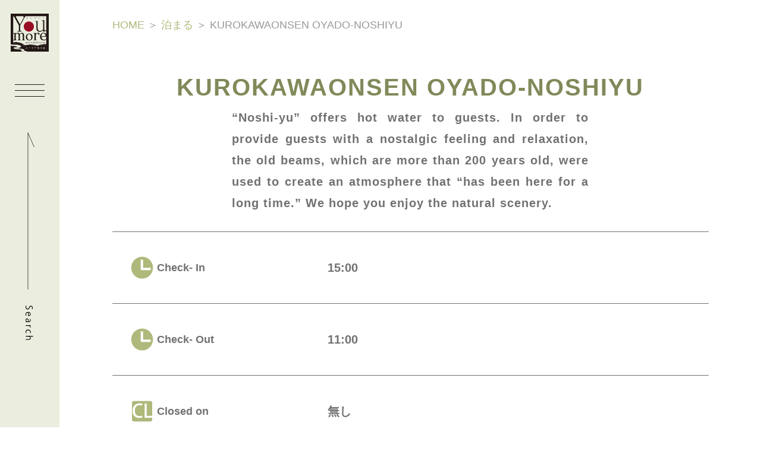

--- FILE ---
content_type: text/html; charset=UTF-8
request_url: https://www.youmore-minamioguni.com/en/stay/noshiyu/
body_size: 12261
content:
<!DOCTYPE html>
<html lang="ja">
	<head>
		<meta charset="UTF-8">
		<meta http-equiv="X-UA-Compatible" content="IE=edge">
		<meta name="format-detection" content="telephone=no">
		<link rel="profile" href="http://gmpg.org/xfn/11">
		<meta name="viewport" content="width=device-width">
		<title>KUROKAWAONSEN OYADO-NOSHIYU | You more minamioguni</title>
				<meta name='robots' content='index, follow, max-image-preview:large, max-snippet:-1, max-video-preview:-1' />

	<!-- This site is optimized with the Yoast SEO plugin v20.2 - https://yoast.com/wordpress/plugins/seo/ -->
	<meta name="description" content="&quot;Noshi-yu&quot; offers hot water to guests. In order to provide guests with a nostalgic feeling and relaxation, the old beams, which are more than 200 years" />
	<link rel="canonical" href="https://www.youmore-minamioguni.com/en/stay/noshiyu/" />
	<meta property="og:locale" content="en_US" />
	<meta property="og:type" content="article" />
	<meta property="og:title" content="KUROKAWAONSEN OYADO-NOSHIYU | youmore南小国-南小国観光総合サイト" />
	<meta property="og:description" content="&quot;Noshi-yu&quot; offers hot water to guests. In order to provide guests with a nostalgic feeling and relaxation, the old beams, which are more than 200 years" />
	<meta property="og:url" content="https://www.youmore-minamioguni.com/en/stay/noshiyu/" />
	<meta property="og:site_name" content="youmore南小国-南小国観光総合サイト" />
	<meta property="og:image" content="https://www.youmore-minamioguni.com/wp_7/wp-content/uploads/2023/01/のし湯_254_ﾐｻﾄ2015_4c-1200x800.jpg" />
	<meta property="og:image:width" content="1200" />
	<meta property="og:image:height" content="800" />
	<meta property="og:image:type" content="image/jpeg" />
	<meta name="twitter:card" content="summary_large_image" />
	<meta name="twitter:label1" content="Est. reading time" />
	<meta name="twitter:data1" content="1 minute" />
	<script type="application/ld+json" class="yoast-schema-graph">{"@context":"https://schema.org","@graph":[{"@type":"WebPage","@id":"https://www.youmore-minamioguni.com/en/stay/noshiyu/","url":"https://www.youmore-minamioguni.com/en/stay/noshiyu/","name":"KUROKAWAONSEN OYADO-NOSHIYU | youmore南小国-南小国観光総合サイト","isPartOf":{"@id":"https://www.youmore-minamioguni.com/#website"},"primaryImageOfPage":{"@id":"https://www.youmore-minamioguni.com/en/stay/noshiyu/#primaryimage"},"image":{"@id":"https://www.youmore-minamioguni.com/en/stay/noshiyu/#primaryimage"},"thumbnailUrl":"https://www.youmore-minamioguni.com/wp_7/wp-content/uploads/2023/01/のし湯_254_ﾐｻﾄ2015_4c.jpg","datePublished":"2023-02-20T12:12:59+00:00","dateModified":"2023-02-20T12:12:59+00:00","description":"\"Noshi-yu\" offers hot water to guests. In order to provide guests with a nostalgic feeling and relaxation, the old beams, which are more than 200 years","breadcrumb":{"@id":"https://www.youmore-minamioguni.com/en/stay/noshiyu/#breadcrumb"},"inLanguage":"en-US","potentialAction":[{"@type":"ReadAction","target":["https://www.youmore-minamioguni.com/en/stay/noshiyu/"]}]},{"@type":"ImageObject","inLanguage":"en-US","@id":"https://www.youmore-minamioguni.com/en/stay/noshiyu/#primaryimage","url":"https://www.youmore-minamioguni.com/wp_7/wp-content/uploads/2023/01/のし湯_254_ﾐｻﾄ2015_4c.jpg","contentUrl":"https://www.youmore-minamioguni.com/wp_7/wp-content/uploads/2023/01/のし湯_254_ﾐｻﾄ2015_4c.jpg","width":2000,"height":1333},{"@type":"BreadcrumbList","@id":"https://www.youmore-minamioguni.com/en/stay/noshiyu/#breadcrumb","itemListElement":[{"@type":"ListItem","position":1,"name":"HOME","item":"https://www.youmore-minamioguni.com/"},{"@type":"ListItem","position":2,"name":"泊まる","item":"https://www.youmore-minamioguni.com/zh-CN/stay/"},{"@type":"ListItem","position":3,"name":"KUROKAWAONSEN OYADO-NOSHIYU"}]},{"@type":"WebSite","@id":"https://www.youmore-minamioguni.com/#website","url":"https://www.youmore-minamioguni.com/","name":"youmore南小国-南小国観光総合サイト","description":"ユーモア南小国は熊本県阿蘇郡南小国町のオススメの観光スポットや飲食店、温泉や宿泊施設の情報など、南小国町の観光情報が満載のポータルサイトです。","publisher":{"@id":"https://www.youmore-minamioguni.com/#organization"},"potentialAction":[{"@type":"SearchAction","target":{"@type":"EntryPoint","urlTemplate":"https://www.youmore-minamioguni.com/?s={search_term_string}"},"query-input":"required name=search_term_string"}],"inLanguage":"en-US"},{"@type":"Organization","@id":"https://www.youmore-minamioguni.com/#organization","name":"You more minamioguni ユーモア南小国","url":"https://www.youmore-minamioguni.com/","logo":{"@type":"ImageObject","inLanguage":"en-US","@id":"https://www.youmore-minamioguni.com/#/schema/logo/image/","url":"https://www.youmore-minamioguni.com/wp_7/wp-content/uploads/2022/12/site_icon.jpg","contentUrl":"https://www.youmore-minamioguni.com/wp_7/wp-content/uploads/2022/12/site_icon.jpg","width":512,"height":512,"caption":"You more minamioguni ユーモア南小国"},"image":{"@id":"https://www.youmore-minamioguni.com/#/schema/logo/image/"}}]}</script>
	<!-- / Yoast SEO plugin. -->


<link rel='dns-prefetch' href='//www.googletagmanager.com' />
<link rel="alternate" title="oEmbed (JSON)" type="application/json+oembed" href="https://www.youmore-minamioguni.com/en/wp-json/oembed/1.0/embed?url=https%3A%2F%2Fwww.youmore-minamioguni.com%2Fen%2Fstay%2Fnoshiyu%2F" />
<link rel="alternate" title="oEmbed (XML)" type="text/xml+oembed" href="https://www.youmore-minamioguni.com/en/wp-json/oembed/1.0/embed?url=https%3A%2F%2Fwww.youmore-minamioguni.com%2Fen%2Fstay%2Fnoshiyu%2F&#038;format=xml" />
<style id='wp-img-auto-sizes-contain-inline-css' type='text/css'>
img:is([sizes=auto i],[sizes^="auto," i]){contain-intrinsic-size:3000px 1500px}
/*# sourceURL=wp-img-auto-sizes-contain-inline-css */
</style>
<style id='wp-emoji-styles-inline-css' type='text/css'>

	img.wp-smiley, img.emoji {
		display: inline !important;
		border: none !important;
		box-shadow: none !important;
		height: 1em !important;
		width: 1em !important;
		margin: 0 0.07em !important;
		vertical-align: -0.1em !important;
		background: none !important;
		padding: 0 !important;
	}
/*# sourceURL=wp-emoji-styles-inline-css */
</style>
<style id='wp-block-library-inline-css' type='text/css'>
:root{--wp-block-synced-color:#7a00df;--wp-block-synced-color--rgb:122,0,223;--wp-bound-block-color:var(--wp-block-synced-color);--wp-editor-canvas-background:#ddd;--wp-admin-theme-color:#007cba;--wp-admin-theme-color--rgb:0,124,186;--wp-admin-theme-color-darker-10:#006ba1;--wp-admin-theme-color-darker-10--rgb:0,107,160.5;--wp-admin-theme-color-darker-20:#005a87;--wp-admin-theme-color-darker-20--rgb:0,90,135;--wp-admin-border-width-focus:2px}@media (min-resolution:192dpi){:root{--wp-admin-border-width-focus:1.5px}}.wp-element-button{cursor:pointer}:root .has-very-light-gray-background-color{background-color:#eee}:root .has-very-dark-gray-background-color{background-color:#313131}:root .has-very-light-gray-color{color:#eee}:root .has-very-dark-gray-color{color:#313131}:root .has-vivid-green-cyan-to-vivid-cyan-blue-gradient-background{background:linear-gradient(135deg,#00d084,#0693e3)}:root .has-purple-crush-gradient-background{background:linear-gradient(135deg,#34e2e4,#4721fb 50%,#ab1dfe)}:root .has-hazy-dawn-gradient-background{background:linear-gradient(135deg,#faaca8,#dad0ec)}:root .has-subdued-olive-gradient-background{background:linear-gradient(135deg,#fafae1,#67a671)}:root .has-atomic-cream-gradient-background{background:linear-gradient(135deg,#fdd79a,#004a59)}:root .has-nightshade-gradient-background{background:linear-gradient(135deg,#330968,#31cdcf)}:root .has-midnight-gradient-background{background:linear-gradient(135deg,#020381,#2874fc)}:root{--wp--preset--font-size--normal:16px;--wp--preset--font-size--huge:42px}.has-regular-font-size{font-size:1em}.has-larger-font-size{font-size:2.625em}.has-normal-font-size{font-size:var(--wp--preset--font-size--normal)}.has-huge-font-size{font-size:var(--wp--preset--font-size--huge)}.has-text-align-center{text-align:center}.has-text-align-left{text-align:left}.has-text-align-right{text-align:right}.has-fit-text{white-space:nowrap!important}#end-resizable-editor-section{display:none}.aligncenter{clear:both}.items-justified-left{justify-content:flex-start}.items-justified-center{justify-content:center}.items-justified-right{justify-content:flex-end}.items-justified-space-between{justify-content:space-between}.screen-reader-text{border:0;clip-path:inset(50%);height:1px;margin:-1px;overflow:hidden;padding:0;position:absolute;width:1px;word-wrap:normal!important}.screen-reader-text:focus{background-color:#ddd;clip-path:none;color:#444;display:block;font-size:1em;height:auto;left:5px;line-height:normal;padding:15px 23px 14px;text-decoration:none;top:5px;width:auto;z-index:100000}html :where(.has-border-color){border-style:solid}html :where([style*=border-top-color]){border-top-style:solid}html :where([style*=border-right-color]){border-right-style:solid}html :where([style*=border-bottom-color]){border-bottom-style:solid}html :where([style*=border-left-color]){border-left-style:solid}html :where([style*=border-width]){border-style:solid}html :where([style*=border-top-width]){border-top-style:solid}html :where([style*=border-right-width]){border-right-style:solid}html :where([style*=border-bottom-width]){border-bottom-style:solid}html :where([style*=border-left-width]){border-left-style:solid}html :where(img[class*=wp-image-]){height:auto;max-width:100%}:where(figure){margin:0 0 1em}html :where(.is-position-sticky){--wp-admin--admin-bar--position-offset:var(--wp-admin--admin-bar--height,0px)}@media screen and (max-width:600px){html :where(.is-position-sticky){--wp-admin--admin-bar--position-offset:0px}}

/*# sourceURL=wp-block-library-inline-css */
</style><style id='global-styles-inline-css' type='text/css'>
:root{--wp--preset--aspect-ratio--square: 1;--wp--preset--aspect-ratio--4-3: 4/3;--wp--preset--aspect-ratio--3-4: 3/4;--wp--preset--aspect-ratio--3-2: 3/2;--wp--preset--aspect-ratio--2-3: 2/3;--wp--preset--aspect-ratio--16-9: 16/9;--wp--preset--aspect-ratio--9-16: 9/16;--wp--preset--color--black: #000000;--wp--preset--color--cyan-bluish-gray: #abb8c3;--wp--preset--color--white: #ffffff;--wp--preset--color--pale-pink: #f78da7;--wp--preset--color--vivid-red: #cf2e2e;--wp--preset--color--luminous-vivid-orange: #ff6900;--wp--preset--color--luminous-vivid-amber: #fcb900;--wp--preset--color--light-green-cyan: #7bdcb5;--wp--preset--color--vivid-green-cyan: #00d084;--wp--preset--color--pale-cyan-blue: #8ed1fc;--wp--preset--color--vivid-cyan-blue: #0693e3;--wp--preset--color--vivid-purple: #9b51e0;--wp--preset--gradient--vivid-cyan-blue-to-vivid-purple: linear-gradient(135deg,rgb(6,147,227) 0%,rgb(155,81,224) 100%);--wp--preset--gradient--light-green-cyan-to-vivid-green-cyan: linear-gradient(135deg,rgb(122,220,180) 0%,rgb(0,208,130) 100%);--wp--preset--gradient--luminous-vivid-amber-to-luminous-vivid-orange: linear-gradient(135deg,rgb(252,185,0) 0%,rgb(255,105,0) 100%);--wp--preset--gradient--luminous-vivid-orange-to-vivid-red: linear-gradient(135deg,rgb(255,105,0) 0%,rgb(207,46,46) 100%);--wp--preset--gradient--very-light-gray-to-cyan-bluish-gray: linear-gradient(135deg,rgb(238,238,238) 0%,rgb(169,184,195) 100%);--wp--preset--gradient--cool-to-warm-spectrum: linear-gradient(135deg,rgb(74,234,220) 0%,rgb(151,120,209) 20%,rgb(207,42,186) 40%,rgb(238,44,130) 60%,rgb(251,105,98) 80%,rgb(254,248,76) 100%);--wp--preset--gradient--blush-light-purple: linear-gradient(135deg,rgb(255,206,236) 0%,rgb(152,150,240) 100%);--wp--preset--gradient--blush-bordeaux: linear-gradient(135deg,rgb(254,205,165) 0%,rgb(254,45,45) 50%,rgb(107,0,62) 100%);--wp--preset--gradient--luminous-dusk: linear-gradient(135deg,rgb(255,203,112) 0%,rgb(199,81,192) 50%,rgb(65,88,208) 100%);--wp--preset--gradient--pale-ocean: linear-gradient(135deg,rgb(255,245,203) 0%,rgb(182,227,212) 50%,rgb(51,167,181) 100%);--wp--preset--gradient--electric-grass: linear-gradient(135deg,rgb(202,248,128) 0%,rgb(113,206,126) 100%);--wp--preset--gradient--midnight: linear-gradient(135deg,rgb(2,3,129) 0%,rgb(40,116,252) 100%);--wp--preset--font-size--small: 13px;--wp--preset--font-size--medium: 20px;--wp--preset--font-size--large: 36px;--wp--preset--font-size--x-large: 42px;--wp--preset--spacing--20: 0.44rem;--wp--preset--spacing--30: 0.67rem;--wp--preset--spacing--40: 1rem;--wp--preset--spacing--50: 1.5rem;--wp--preset--spacing--60: 2.25rem;--wp--preset--spacing--70: 3.38rem;--wp--preset--spacing--80: 5.06rem;--wp--preset--shadow--natural: 6px 6px 9px rgba(0, 0, 0, 0.2);--wp--preset--shadow--deep: 12px 12px 50px rgba(0, 0, 0, 0.4);--wp--preset--shadow--sharp: 6px 6px 0px rgba(0, 0, 0, 0.2);--wp--preset--shadow--outlined: 6px 6px 0px -3px rgb(255, 255, 255), 6px 6px rgb(0, 0, 0);--wp--preset--shadow--crisp: 6px 6px 0px rgb(0, 0, 0);}:where(.is-layout-flex){gap: 0.5em;}:where(.is-layout-grid){gap: 0.5em;}body .is-layout-flex{display: flex;}.is-layout-flex{flex-wrap: wrap;align-items: center;}.is-layout-flex > :is(*, div){margin: 0;}body .is-layout-grid{display: grid;}.is-layout-grid > :is(*, div){margin: 0;}:where(.wp-block-columns.is-layout-flex){gap: 2em;}:where(.wp-block-columns.is-layout-grid){gap: 2em;}:where(.wp-block-post-template.is-layout-flex){gap: 1.25em;}:where(.wp-block-post-template.is-layout-grid){gap: 1.25em;}.has-black-color{color: var(--wp--preset--color--black) !important;}.has-cyan-bluish-gray-color{color: var(--wp--preset--color--cyan-bluish-gray) !important;}.has-white-color{color: var(--wp--preset--color--white) !important;}.has-pale-pink-color{color: var(--wp--preset--color--pale-pink) !important;}.has-vivid-red-color{color: var(--wp--preset--color--vivid-red) !important;}.has-luminous-vivid-orange-color{color: var(--wp--preset--color--luminous-vivid-orange) !important;}.has-luminous-vivid-amber-color{color: var(--wp--preset--color--luminous-vivid-amber) !important;}.has-light-green-cyan-color{color: var(--wp--preset--color--light-green-cyan) !important;}.has-vivid-green-cyan-color{color: var(--wp--preset--color--vivid-green-cyan) !important;}.has-pale-cyan-blue-color{color: var(--wp--preset--color--pale-cyan-blue) !important;}.has-vivid-cyan-blue-color{color: var(--wp--preset--color--vivid-cyan-blue) !important;}.has-vivid-purple-color{color: var(--wp--preset--color--vivid-purple) !important;}.has-black-background-color{background-color: var(--wp--preset--color--black) !important;}.has-cyan-bluish-gray-background-color{background-color: var(--wp--preset--color--cyan-bluish-gray) !important;}.has-white-background-color{background-color: var(--wp--preset--color--white) !important;}.has-pale-pink-background-color{background-color: var(--wp--preset--color--pale-pink) !important;}.has-vivid-red-background-color{background-color: var(--wp--preset--color--vivid-red) !important;}.has-luminous-vivid-orange-background-color{background-color: var(--wp--preset--color--luminous-vivid-orange) !important;}.has-luminous-vivid-amber-background-color{background-color: var(--wp--preset--color--luminous-vivid-amber) !important;}.has-light-green-cyan-background-color{background-color: var(--wp--preset--color--light-green-cyan) !important;}.has-vivid-green-cyan-background-color{background-color: var(--wp--preset--color--vivid-green-cyan) !important;}.has-pale-cyan-blue-background-color{background-color: var(--wp--preset--color--pale-cyan-blue) !important;}.has-vivid-cyan-blue-background-color{background-color: var(--wp--preset--color--vivid-cyan-blue) !important;}.has-vivid-purple-background-color{background-color: var(--wp--preset--color--vivid-purple) !important;}.has-black-border-color{border-color: var(--wp--preset--color--black) !important;}.has-cyan-bluish-gray-border-color{border-color: var(--wp--preset--color--cyan-bluish-gray) !important;}.has-white-border-color{border-color: var(--wp--preset--color--white) !important;}.has-pale-pink-border-color{border-color: var(--wp--preset--color--pale-pink) !important;}.has-vivid-red-border-color{border-color: var(--wp--preset--color--vivid-red) !important;}.has-luminous-vivid-orange-border-color{border-color: var(--wp--preset--color--luminous-vivid-orange) !important;}.has-luminous-vivid-amber-border-color{border-color: var(--wp--preset--color--luminous-vivid-amber) !important;}.has-light-green-cyan-border-color{border-color: var(--wp--preset--color--light-green-cyan) !important;}.has-vivid-green-cyan-border-color{border-color: var(--wp--preset--color--vivid-green-cyan) !important;}.has-pale-cyan-blue-border-color{border-color: var(--wp--preset--color--pale-cyan-blue) !important;}.has-vivid-cyan-blue-border-color{border-color: var(--wp--preset--color--vivid-cyan-blue) !important;}.has-vivid-purple-border-color{border-color: var(--wp--preset--color--vivid-purple) !important;}.has-vivid-cyan-blue-to-vivid-purple-gradient-background{background: var(--wp--preset--gradient--vivid-cyan-blue-to-vivid-purple) !important;}.has-light-green-cyan-to-vivid-green-cyan-gradient-background{background: var(--wp--preset--gradient--light-green-cyan-to-vivid-green-cyan) !important;}.has-luminous-vivid-amber-to-luminous-vivid-orange-gradient-background{background: var(--wp--preset--gradient--luminous-vivid-amber-to-luminous-vivid-orange) !important;}.has-luminous-vivid-orange-to-vivid-red-gradient-background{background: var(--wp--preset--gradient--luminous-vivid-orange-to-vivid-red) !important;}.has-very-light-gray-to-cyan-bluish-gray-gradient-background{background: var(--wp--preset--gradient--very-light-gray-to-cyan-bluish-gray) !important;}.has-cool-to-warm-spectrum-gradient-background{background: var(--wp--preset--gradient--cool-to-warm-spectrum) !important;}.has-blush-light-purple-gradient-background{background: var(--wp--preset--gradient--blush-light-purple) !important;}.has-blush-bordeaux-gradient-background{background: var(--wp--preset--gradient--blush-bordeaux) !important;}.has-luminous-dusk-gradient-background{background: var(--wp--preset--gradient--luminous-dusk) !important;}.has-pale-ocean-gradient-background{background: var(--wp--preset--gradient--pale-ocean) !important;}.has-electric-grass-gradient-background{background: var(--wp--preset--gradient--electric-grass) !important;}.has-midnight-gradient-background{background: var(--wp--preset--gradient--midnight) !important;}.has-small-font-size{font-size: var(--wp--preset--font-size--small) !important;}.has-medium-font-size{font-size: var(--wp--preset--font-size--medium) !important;}.has-large-font-size{font-size: var(--wp--preset--font-size--large) !important;}.has-x-large-font-size{font-size: var(--wp--preset--font-size--x-large) !important;}
/*# sourceURL=global-styles-inline-css */
</style>

<style id='classic-theme-styles-inline-css' type='text/css'>
/*! This file is auto-generated */
.wp-block-button__link{color:#fff;background-color:#32373c;border-radius:9999px;box-shadow:none;text-decoration:none;padding:calc(.667em + 2px) calc(1.333em + 2px);font-size:1.125em}.wp-block-file__button{background:#32373c;color:#fff;text-decoration:none}
/*# sourceURL=/wp-includes/css/classic-themes.min.css */
</style>
<link rel='stylesheet' id='bogo-css' href='https://www.youmore-minamioguni.com/wp_7/wp-content/plugins/bogo/includes/css/style.css?ver=3.6.1' type='text/css' media='all' />
<link rel='stylesheet' id='wp-pagenavi-css' href='https://www.youmore-minamioguni.com/wp_7/wp-content/plugins/wp-pagenavi/pagenavi-css.css?ver=2.70' type='text/css' media='all' />
<link rel='stylesheet' id='slb_core-css' href='https://www.youmore-minamioguni.com/wp_7/wp-content/plugins/simple-lightbox/client/css/app.css?ver=2.9.3' type='text/css' media='all' />
<script type="text/javascript" src="https://www.youmore-minamioguni.com/wp_7/wp-includes/js/jquery/jquery.min.js?ver=3.7.1" id="jquery-core-js"></script>
<script type="text/javascript" src="https://www.youmore-minamioguni.com/wp_7/wp-includes/js/jquery/jquery-migrate.min.js?ver=3.4.1" id="jquery-migrate-js"></script>

<!-- Google Analytics snippet added by Site Kit -->
<script type="text/javascript" src="https://www.googletagmanager.com/gtag/js?id=UA-71741367-1" id="google_gtagjs-js" async></script>
<script type="text/javascript" id="google_gtagjs-js-after">
/* <![CDATA[ */
window.dataLayer = window.dataLayer || [];function gtag(){dataLayer.push(arguments);}
gtag('set', 'linker', {"domains":["www.youmore-minamioguni.com"]} );
gtag("js", new Date());
gtag("set", "developer_id.dZTNiMT", true);
gtag("config", "UA-71741367-1", {"anonymize_ip":true});
gtag("config", "G-1Y3VZQVL75");
//# sourceURL=google_gtagjs-js-after
/* ]]> */
</script>

<!-- End Google Analytics snippet added by Site Kit -->
<link rel="https://api.w.org/" href="https://www.youmore-minamioguni.com/en/wp-json/" /><link rel="alternate" title="JSON" type="application/json" href="https://www.youmore-minamioguni.com/en/wp-json/wp/v2/stay/2157" /><link rel="EditURI" type="application/rsd+xml" title="RSD" href="https://www.youmore-minamioguni.com/wp_7/xmlrpc.php?rsd" />

<link rel='shortlink' href='https://www.youmore-minamioguni.com/en/?p=2157' />
<link rel="alternate" hreflang="zh-TW" href="https://www.youmore-minamioguni.com/zh-TW/stay/noshiyu/" />
<link rel="alternate" hreflang="ko-KR" href="https://www.youmore-minamioguni.com/ko/stay/noshiyu/" />
<link rel="alternate" hreflang="zh-CN" href="https://www.youmore-minamioguni.com/zh-CN/stay/noshiyu/" />
<link rel="alternate" hreflang="ja" href="https://www.youmore-minamioguni.com/stay/noshiyu/" />
<link rel="alternate" hreflang="en-US" href="https://www.youmore-minamioguni.com/en/stay/noshiyu/" />
<meta name="generator" content="Site Kit by Google 1.95.0" /><link rel="icon" href="https://www.youmore-minamioguni.com/wp_7/wp-content/uploads/2022/12/cropped-site_icon-32x32.jpg" sizes="32x32" />
<link rel="icon" href="https://www.youmore-minamioguni.com/wp_7/wp-content/uploads/2022/12/cropped-site_icon-192x192.jpg" sizes="192x192" />
<link rel="apple-touch-icon" href="https://www.youmore-minamioguni.com/wp_7/wp-content/uploads/2022/12/cropped-site_icon-180x180.jpg" />
<meta name="msapplication-TileImage" content="https://www.youmore-minamioguni.com/wp_7/wp-content/uploads/2022/12/cropped-site_icon-270x270.jpg" />
		<link rel="stylesheet" href="https://www.youmore-minamioguni.com/wp_7/wp-content/themes/tas-theme/css/destyle.css" />
		<link rel="stylesheet" href="https://www.youmore-minamioguni.com/wp_7/wp-content/themes/tas-theme/style.css?1670822674" />
		<link rel="stylesheet" href="https://www.youmore-minamioguni.com/wp_7/wp-content/themes/tas-theme/css/common.css?1768528912" type="text/css" />
		<script src="https://www.youmore-minamioguni.com/wp_7/wp-content/themes/tas-theme/js/script.js"></script>
		<link rel="preconnect" href="https://fonts.googleapis.com">
		<link rel="preconnect" href="https://fonts.gstatic.com" crossorigin>
		<link href="https://fonts.googleapis.com/css2?family=Noto+Sans+JP:wght@900&display=swap" rel="stylesheet">
</head>

<body class="wp-singular stay-template-default single single-stay postid-2157 wp-theme-tas-theme en-US">
	<header id="top-head">
       <nav class="navbar" ontouchstart>
       		<div class="navbar-brand">
				<h2><a href="https://www.youmore-minamioguni.com/en"><img src="https://www.youmore-minamioguni.com/wp_7/wp-content/themes/tas-theme/images/logo.svg" alt="南小国観光総合サイト youmore 南小国" class="sp" width="213" height="50"><img src="https://www.youmore-minamioguni.com/wp_7/wp-content/themes/tas-theme/images/logo_pc.svg" alt="南小国観光総合サイト youmore 南小国" class="pc" width="65" height="65"></a></h2>			</div>
			<div class="nav-wrapper">
				<div class="nav_btn_wrapper">
					<div class="nav_btn">
						<span class="nav_toggle">
							<i></i>
							<i></i>
							<i></i>
							<span class="nav_toggle_menu">MENU</span>
						</span>
					</div>
					<div class="header_menu_arrow pc">
											<img src="https://www.youmore-minamioguni.com/wp_7/wp-content/themes/tas-theme/images/header_menu_arrow_en.svg" alt="Search" width="15" height="343">
										</div>
				</div>
				<div id="main-nav">
					<ul id="menu" class="navbar-nav">
						<li itemscope="itemscope" itemtype="https://www.schema.org/SiteNavigationElement"><a href="https://www.youmore-minamioguni.com/en/tourism/"><img src="https://www.youmore-minamioguni.com/wp_7/wp-content/themes/tas-theme/images/icon_tourism.svg" alt="南小国観光 遊ぶ" width="114" height="50">
															<div>Sightseeing</div>
														</a></li>
						<li itemscope="itemscope" itemtype="https://www.schema.org/SiteNavigationElement"><a href="https://www.youmore-minamioguni.com/en/eat/" class="nav-link"><img src="https://www.youmore-minamioguni.com/wp_7/wp-content/themes/tas-theme/images/icon_eat.svg" alt="南小国観光 食べる" width="114" height="50">
															<div>Eat</div>
														</a></li>
						<li itemscope="itemscope" itemtype="https://www.schema.org/SiteNavigationElement"><a href="https://www.youmore-minamioguni.com/en/stay_cat/hot-spring/" class="nav-link"><img src="https://www.youmore-minamioguni.com/wp_7/wp-content/themes/tas-theme/images/icon_spa.svg" alt="南小国観光 立ち寄り湯" width="114" height="50">
															<div>Hot springs for a day visit</div>
														</a></li>
						<li itemscope="itemscope" itemtype="https://www.schema.org/SiteNavigationElement"><a href="https://www.youmore-minamioguni.com/en/stay/" class="nav-link"><img src="https://www.youmore-minamioguni.com/wp_7/wp-content/themes/tas-theme/images/icon_stay.svg" alt="南小国観光 泊まる" width="114" height="50">
															<div>Stay</div>
														</a></li>
											</ul>
					<h3>Select Language</h3>
					<ul class="bogo-language-switcher"><li class="en-US en current first"><span class="bogo-language-name"><a rel="alternate" hreflang="en-US" href="https://www.youmore-minamioguni.com/en/stay/noshiyu/" title="English" class="current" aria-current="page">English</a></span></li>
<li class="ja"><span class="bogo-language-name"><a rel="alternate" hreflang="ja" href="https://www.youmore-minamioguni.com/stay/noshiyu/" title="Japanese">日本語</a></span></li>
<li class="ko-KR ko"><span class="bogo-language-name"><a rel="alternate" hreflang="ko-KR" href="https://www.youmore-minamioguni.com/ko/stay/noshiyu/" title="Korean">한국어</a></span></li>
<li class="zh-CN"><span class="bogo-language-name"><a rel="alternate" hreflang="zh-CN" href="https://www.youmore-minamioguni.com/zh-CN/stay/noshiyu/" title="Chinese (China)">中文（簡体）</a></span></li>
<li class="zh-TW last"><span class="bogo-language-name"><a rel="alternate" hreflang="zh-TW" href="https://www.youmore-minamioguni.com/zh-TW/stay/noshiyu/" title="Chinese (Taiwan)">中文（繁体）</a></span></li>
</ul>
					<!--<ul class="bogo-language-switcher">
						<li class="ja">
							<span class="bogo-language-name"><a rel="alternate" hreflang="ja" href="?lang=ja" title="日本語" >日本語</a></span>
						</li>
						<li class="en-US en first">
							<span class="bogo-language-name"><a rel="alternate" hreflang="en-US" href="?lang=en" title="英語">English</a></span>
						</li>
						<li class="ko-KR ko">
							<span class="bogo-language-name"><a rel="alternate" hreflang="ko-KR" href="?lang=kr" title="韓国語">한국어</a></span>
						</li>
						<li class="zh-CN">
							<span class="bogo-language-name"><a rel="alternate" hreflang="zh-CN" href="?lang=cn" title="中国語 (中国)">中文（簡体）</a></span>
						</li>
						<li class="zh-TW last">
							<span class="bogo-language-name"><a rel="alternate" hreflang="zh-TW" href="?lang=tc" title="中国語 (台湾)">中文（繁体）</a></span>
						</li>
					</ul>-->
			   </div>
		   </div>
		</nav>
	</header><!-- #masthead -->

<link rel="stylesheet" href="https://www.youmore-minamioguni.com/wp_7/wp-content/themes/tas-theme/css/shop.css?1768532049" type="text/css" />

<main>
	<article>		
		<p id="breadcrumbs"><span><span><a href="https://www.youmore-minamioguni.com/">HOME</a></span> ＞ <span><a href="https://www.youmore-minamioguni.com/zh-CN/stay/">泊まる</a></span> ＞ <span class="breadcrumb_last" aria-current="page">KUROKAWAONSEN OYADO-NOSHIYU</span></span></p>       		<div id="post_content">
			 		<div id="post_image">
			 			 <img width="2000" height="1333" src="https://www.youmore-minamioguni.com/wp_7/wp-content/uploads/2023/01/のし湯_254_ﾐｻﾄ2015_4c.jpg" class="attachment-full size-full wp-post-image" alt="" decoding="async" fetchpriority="high" srcset="https://www.youmore-minamioguni.com/wp_7/wp-content/uploads/2023/01/のし湯_254_ﾐｻﾄ2015_4c.jpg 2000w, https://www.youmore-minamioguni.com/wp_7/wp-content/uploads/2023/01/のし湯_254_ﾐｻﾄ2015_4c-1000x667.jpg 1000w, https://www.youmore-minamioguni.com/wp_7/wp-content/uploads/2023/01/のし湯_254_ﾐｻﾄ2015_4c-1200x800.jpg 1200w, https://www.youmore-minamioguni.com/wp_7/wp-content/uploads/2023/01/のし湯_254_ﾐｻﾄ2015_4c-768x512.jpg 768w, https://www.youmore-minamioguni.com/wp_7/wp-content/uploads/2023/01/のし湯_254_ﾐｻﾄ2015_4c-1536x1024.jpg 1536w" sizes="(max-width: 2000px) 100vw, 2000px" />		</div>
		<div class="inner">				
			<div class="shop_header">
				<h1>KUROKAWAONSEN OYADO-NOSHIYU</h1>
				<p>&#8220;Noshi-yu&#8221; offers hot water to guests. In order to provide guests with a nostalgic feeling and relaxation, the old beams, which are more than 200 years old, were used to create an atmosphere that &#8220;has been here for a long time.&#8221; We hope you enjoy the natural scenery.</p>
			</div>
			<div class="shop_info">
				<table>
					<tr>
						<th>
							<div class="flex">
								<img src="https://www.youmore-minamioguni.com/wp_7/wp-content/themes/tas-theme/images/icon01.svg" alt="チェックイン" width="48" height="44">
								Check- In							</div>
						</th>
						<td>
							15:00							<br>						</td>
					</tr>
					<tr>
						<th>
							<div class="flex">
								<img src="https://www.youmore-minamioguni.com/wp_7/wp-content/themes/tas-theme/images/icon01.svg" alt="チェックアウト" width="48" height="44">
								Check- Out							</div>
						</th>
						<td>
							11:00							<br>						</td>
					</tr>
					<tr>
						<th>
							<div class="flex">
								<img src="https://www.youmore-minamioguni.com/wp_7/wp-content/themes/tas-theme/images/icon02.svg" alt="定休日" width="48" height="44" class="icon">
								Closed on							</div>
						</th>
						<td>
							<ul class="pay">
															</ul>
							無し						</td>
					</tr>
					<tr>
						<th>
							<div class="flex">
								<img src="https://www.youmore-minamioguni.com/wp_7/wp-content/themes/tas-theme/images/icon03.svg" alt="住所" width="48" height="44" class="icon">
								Address							</div>
						</th>
						<td>
							6591-1Manganji, Minamioguni-machi, Aso-gun, Kumamoto						</td>
					</tr>
					<tr>
						<th>
							<div class="flex">
								<img src="https://www.youmore-minamioguni.com/wp_7/wp-content/themes/tas-theme/images/icon04.svg" alt="マップコード" width="48" height="44" class="icon">
								Map code							</div>
						</th>
						<td>40 542 881*17</td>
					</tr>
					<tr>
						<th>
							<div class="flex">
								<img src="https://www.youmore-minamioguni.com/wp_7/wp-content/themes/tas-theme/images/icon05.svg" alt="電話番号" width="48" height="44">
								Phone Number							</div>
						</th>
						<td>+81-967-44-0308</td>
					</tr>
					<tr>
							<th>
								<div class="flex">
									<img src="https://www.youmore-minamioguni.com/wp_7/wp-content/themes/tas-theme/images/icon07.svg" alt="宿泊1泊2食（1名）" width="48" height="44" class="icon">
									Standard Price								</div>
							</th>
							<td>
								2 meals per night (per person)　￥24,200～							</td>
					</tr>
										<tr>
						<th class="wide">
							<div class="flex">
								<img src="https://www.youmore-minamioguni.com/wp_7/wp-content/themes/tas-theme/images/icon16.svg" alt="旅館サービス" width="48" height="44" class="icon">
								Japanese Inn Services							</div>
						</th>
						<td>
							<ul class="service ryokan">
								<li><img src="https://www.youmore-minamioguni.com/wp_7/wp-content/themes/tas-theme/images/icon_hotspring.svg" alt="旅館サービス" width="40" height="40">Onsen (Hot springs)</li><li><img src="https://www.youmore-minamioguni.com/wp_7/wp-content/themes/tas-theme/images/icon_wifi.svg" alt="旅館サービス" width="40" height="40">Wi-Fi</li><li><img src="https://www.youmore-minamioguni.com/wp_7/wp-content/themes/tas-theme/images/icon_vending.svg" alt="旅館サービス" width="40" height="40">Vending machine</li><li><img src="https://www.youmore-minamioguni.com/wp_7/wp-content/themes/tas-theme/images/icon_air-conditioner.svg" alt="旅館サービス" width="40" height="40">Air condition</li><li><img src="https://www.youmore-minamioguni.com/wp_7/wp-content/themes/tas-theme/images/icon_parking.svg" alt="旅館サービス" width="40" height="40">Parking lot</li>							</ul>
						</td>
					</tr>
															<tr>
						<th class="wide">
							<div class="flex">
								<img src="https://www.youmore-minamioguni.com/wp_7/wp-content/themes/tas-theme/images/icon15.svg" alt="温泉サービス" width="48" height="44" class="icon">
								Hotspring service							</div>
						</th>
						<td>
							<ul class="service">
								<li><img src="https://www.youmore-minamioguni.com/wp_7/wp-content/themes/tas-theme/images/icon_locker.svg" alt="温泉サービス" width="40" height="40">Locker</li><li><img src="https://www.youmore-minamioguni.com/wp_7/wp-content/themes/tas-theme/images/icon_body-soap.svg" alt="温泉サービス" width="40" height="40">Body soap</li><li><img src="https://www.youmore-minamioguni.com/wp_7/wp-content/themes/tas-theme/images/icon_hairdryer.svg" alt="温泉サービス" width="40" height="40">Hair dryer</li><li><img src="https://www.youmore-minamioguni.com/wp_7/wp-content/themes/tas-theme/images/icon_towel-rental.svg" alt="温泉サービス" width="40" height="40">Lending towels</li><li><img src="https://www.youmore-minamioguni.com/wp_7/wp-content/themes/tas-theme/images/icon_shampoo-rinse.svg" alt="温泉サービス" width="40" height="40">Shampoo and conditioner</li>							</ul>
						</td>
					</tr>
										<tr>
						<th>
							<div class="flex">
								<img src="https://www.youmore-minamioguni.com/wp_7/wp-content/themes/tas-theme/images/icon14.svg" alt="お部屋数" width="48" height="44" class="icon">
								Number of rooms							</div>
						</th>
						<td>
							11						</td>
					</tr>
											<tr>
							<th>
								<div class="flex">
									<img src="https://www.youmore-minamioguni.com/wp_7/wp-content/themes/tas-theme/images/icon01.svg" alt="日帰り入浴時間" width="48" height="44" class="icon">
									Drop-by bath time								</div>
							</th>
							<td>
								10:00～18:00 								<br>							</td>
						</tr>
																<tr>
							<th>
								<div class="flex">
									<img src="https://www.youmore-minamioguni.com/wp_7/wp-content/themes/tas-theme/images/icon07.svg" alt="日帰り湯＜入浴＞大人" width="48" height="44" class="icon">
									Drop-by bath fee<br>（Adult）								</div>
							</th>
							<td>￥600</td>
						</tr>
																<tr>
							<th>
								<div class="flex">
									<img src="https://www.youmore-minamioguni.com/wp_7/wp-content/themes/tas-theme/images/icon07.svg" alt="日帰り湯＜入浴＞子供（小学生以下）" width="48" height="44" class="icon">
									Drop-by bath fee<br>（Child）								</div>
							</th>
							<td>￥300</td>
						</tr>
																					<tr>
							<th>
								<div class="flex">
									<img src="https://www.youmore-minamioguni.com/wp_7/wp-content/themes/tas-theme/images/icon06.svg" alt="WEBサイト" width="48" height="44" class="icon">
									website								</div>
							</th>
							<td><a href="https://noshiyu.jp/" target="_blank">https://noshiyu.jp/</a></td>
						</tr>
																<tr>
							<th>
								<div class="flex">
									<img src="https://www.youmore-minamioguni.com/wp_7/wp-content/themes/tas-theme/images/icon08.svg" alt="利用可能クレジット" width="48" height="44" class="icon">
									Available Credit cards								</div>
							</th>
							<td>
								<ul class="pay">
								<li>VISA</li><li>Master Card</li>								</ul>
							</td>
						</tr>
																<tr>
							<th>
								<div class="flex">
									<img src="https://www.youmore-minamioguni.com/wp_7/wp-content/themes/tas-theme/images/icon09.svg" alt="QRコード決済" width="48" height="44" class="icon">
								QR code payment								</div>
							</th>
							<td>
								<ul class="pay">
								<li>None</li>									</ul>
							</td>
						</tr>
																<tr>
							<th>
								<div class="flex">
									<img src="https://www.youmore-minamioguni.com/wp_7/wp-content/themes/tas-theme/images/icon13.svg" alt="海外紹介サイト" width="48" height="44" class="icon">
									Overseas Intoduction on<br>Web.Site</div>
							</th>
							<td class="overseas">
								<a href="agoda" target="_blank"><img src="https://www.youmore-minamioguni.com/wp_7/wp-content/themes/tas-theme/images/icon_agoda.gif" alt="booking.com" width="150" height="30"></a>																<a href="Booking.com" target="_blank"><img src="https://www.youmore-minamioguni.com/wp_7/wp-content/themes/tas-theme/images/icon_booking.gif" alt="booking.com" width="150" height="30"></a>								<a href="Trip Advisor" target="_blank"><img src="https://www.youmore-minamioguni.com/wp_7/wp-content/themes/tas-theme/images/icon_tripadvisor.gif" alt="tripadvisor" width="150" height="30"></a>							</td>
						</tr>
									</table>
				</div>
				<div class="shop_info">
									</div>
				</div>
													<div class="movie">
						<iframe width="560" height="315" src="https://www.youtube.com/embed/VkHcD4Vr9cQ" title="YouTube video player" frameborder="0" allow="accelerometer; autoplay; clipboard-write; encrypted-media; gyroscope; picture-in-picture" allowfullscreen></iframe>
					</div>
								<div class="inner">
										<div id="products">
						<div class="product">
							<div class="product_image">
								<img width="1000" height="667" src="https://www.youmore-minamioguni.com/wp_7/wp-content/uploads/2023/01/のし湯_037_ﾐｻﾄ2015_ﾛﾃﾝｵﾄｺ_4c.jpg" class="attachment-medium size-medium" alt="" decoding="async" srcset="https://www.youmore-minamioguni.com/wp_7/wp-content/uploads/2023/01/のし湯_037_ﾐｻﾄ2015_ﾛﾃﾝｵﾄｺ_4c.jpg 1000w, https://www.youmore-minamioguni.com/wp_7/wp-content/uploads/2023/01/のし湯_037_ﾐｻﾄ2015_ﾛﾃﾝｵﾄｺ_4c-768x512.jpg 768w" sizes="(max-width: 1000px) 100vw, 1000px" />							</div>
							<div class="product_info">
								<h3>Open-air bath for men only</h3>
							</div>
						</div>
																			<div class="product">
								<div class="product_image">
									<img width="1000" height="667" src="https://www.youmore-minamioguni.com/wp_7/wp-content/uploads/2023/01/のし湯_030_ﾐｻﾄ2015_ｺﾅﾗ_4c.jpg" class="attachment-medium size-medium" alt="" decoding="async" srcset="https://www.youmore-minamioguni.com/wp_7/wp-content/uploads/2023/01/のし湯_030_ﾐｻﾄ2015_ｺﾅﾗ_4c.jpg 1000w, https://www.youmore-minamioguni.com/wp_7/wp-content/uploads/2023/01/のし湯_030_ﾐｻﾄ2015_ｺﾅﾗ_4c-768x512.jpg 768w" sizes="(max-width: 1000px) 100vw, 1000px" />								</div>
								<div class="product_info">
								<h3>Konara (For overnight stays only)</h3>
								</div>
							</div>
																			<div class="product">
								<div class="product_image">
									<img width="1000" height="667" src="https://www.youmore-minamioguni.com/wp_7/wp-content/uploads/2023/01/のし湯_貸切こなら_01_ﾐｻﾄ2015_ﾛﾃﾝｵﾝﾅ_4c.jpg" class="attachment-medium size-medium" alt="" decoding="async" loading="lazy" srcset="https://www.youmore-minamioguni.com/wp_7/wp-content/uploads/2023/01/のし湯_貸切こなら_01_ﾐｻﾄ2015_ﾛﾃﾝｵﾝﾅ_4c.jpg 1000w, https://www.youmore-minamioguni.com/wp_7/wp-content/uploads/2023/01/のし湯_貸切こなら_01_ﾐｻﾄ2015_ﾛﾃﾝｵﾝﾅ_4c-768x512.jpg 768w" sizes="auto, (max-width: 1000px) 100vw, 1000px" />								</div>
								<div class="product_info">
									<h3>Momiji (For overnight stays only)</h3>
								</div>
							</div>
																																			</div>
								<div class="map">
					<iframe src="https://www.google.com/maps/embed?pb=!1m18!1m12!1m3!1d11244.927596034835!2d131.14114468334023!3d33.07918079629867!2m3!1f0!2f0!3f0!3m2!1i1024!2i768!4f13.1!3m3!1m2!1s0x354130ea86ec83ab%3A0xddc6178270c15af5!2z44GK5a6_IOOBruOBl-a5rw!5e0!3m2!1sja!2sjp!4v1674465752839!5m2!1sja!2sjp" width="600" height="450" style="border:0;" allowfullscreen="" loading="lazy" referrerpolicy="no-referrer-when-downgrade"></iframe>				</div>
			</div>
			<div class="shop_list_btn">
				<a href="#" onclick="window.history.back(); return false;" class="button fadein bottom">
					backward					</a>
			</div>
		</div>
      	</article>
</main>

<footer class="inner">
	<div id="pagetop" class="pagetop"><a href="#"></a></div>
	<div class="footer_flex">
		<div class="company_logo"><a href="https://www.youmore-minamioguni.com/en">
							<img src="https://www.youmore-minamioguni.com/wp_7/wp-content/themes/tas-theme/images/logo_footer_en.svg" alt="Minamioguni Tourist Comprehensive Site youmore MINAMIOGUNI" width="477" height="65" />
						</a></div>
			<div class="footer_info">
				<div class="flex_pc">
					<div class="company_name">
													<span class="normal">【Where to Inquire】</span><br class="sp">Minamioguni Tourism Association</div>
							<div class="address normal">1789-1 Akababa, Minamioguni-machi, Aso-gun, Kumamoto</div>
										</div>
				<div class="flex_pc">
					<div class="flex">
						<div class="tel normal">tel:0967-42-1444</div>
						<div class="fax normal">fax:0967-42-1167</div>
					</div>
					<div class="mail normal">mail:<script type="text/javascript">
					<!--
					function converter(M){
					var str="", str_as="";
					for(var i=0;i<M.length;i++){
					str_as = M.charCodeAt(i);
					str += String.fromCharCode(str_as + 1);
					}
					return str;
					}
					var ad = converter(String.fromCharCode(106,104,120,110,113,96,63,114,108,110)+String.fromCharCode(44,108,104,109,96,108,104,110,102,116,109,104,45,98,110,45,105,111));
					document.write("<a href=\"mai"+"lto:"+ad+"\">"+ad+"<\/a>");
					//-->
					</script>
					</div>
				</div>
			</div>
			</div>
	<div class="copyright">©️youmore MINAMIOGUNI 2026,All right reserved.</div>
</footer>


<script type="text/javascript">
	jQuery(document).ready(function($){
		// ページトップ
		var pagetop = $("#pagetop");
		pagetop.hide().click(function() {
			$("body, html").animate({
				scrollTop: 0
			}, 1000);
			return false;
		});
		$(window).scroll(function() {
			if ($(this).scrollTop() > 100) {
				pagetop.fadeIn();
			} else {
				pagetop.fadeOut();
			}
		}); 
	});
</script>

<!-- anchor -->
<script>
	jQuery(document).ready(function($){
		/*
		var headerHeight = 0;
		var urlHash = location.hash;
		if(urlHash) {
			$('body,html').stop().scrollTop(0);
			setTimeout(function(){
				var target = $(urlHash);
				var position = target.offset().top - headerHeight;
				$('body,html').stop().animate({scrollTop:position}, 500);
			}, 100);
		}
		 */
		var H_nav = 0;
		function pagelink(heightnum) {
			var headerH = heightnum;
			$(".anchorlink").click(function() {
				var href = $(this).attr("href");
				var target = $(href == "#" || href == "" ? "body" : href);
				var position = target.offset().top - headerH;
				$("html, body").animate({ scrollTop: position }, 500, "swing");
				//return false;
			});
		}
		pagelink(H_nav);
	});
</script>

<!-- scroll fade in -->
<script>
	jQuery(document).ready(function($){
		$(function(){
			$(window).scroll(function (){
				$('.fadein').each(function(){
					var elemPos = $(this).offset().top;
					var scroll = $(window).scrollTop();
					var windowHeight = $(window).height();
					if (scroll > elemPos - windowHeight + 150){
						$(this).addClass('scrollin');
					}
				});
			});
			$('.fadein-order').each(function(){
				$(this).children('div').each(function(i){
					$(this).css( 'transition-delay', 'calc(200ms * ' + (i+1) + ')' );
				});
				return true;
			});
		});
	});
</script>

<script type="speculationrules">
{"prefetch":[{"source":"document","where":{"and":[{"href_matches":"/en/*"},{"not":{"href_matches":["/wp_7/wp-*.php","/wp_7/wp-admin/*","/wp_7/wp-content/uploads/*","/wp_7/wp-content/*","/wp_7/wp-content/plugins/*","/wp_7/wp-content/themes/tas-theme/*","/en/*\\?(.+)"]}},{"not":{"selector_matches":"a[rel~=\"nofollow\"]"}},{"not":{"selector_matches":".no-prefetch, .no-prefetch a"}}]},"eagerness":"conservative"}]}
</script>
<script id="wp-emoji-settings" type="application/json">
{"baseUrl":"https://s.w.org/images/core/emoji/17.0.2/72x72/","ext":".png","svgUrl":"https://s.w.org/images/core/emoji/17.0.2/svg/","svgExt":".svg","source":{"concatemoji":"https://www.youmore-minamioguni.com/wp_7/wp-includes/js/wp-emoji-release.min.js?ver=01f38748e1510cfffe3d96700f6644f6"}}
</script>
<script type="module">
/* <![CDATA[ */
/*! This file is auto-generated */
const a=JSON.parse(document.getElementById("wp-emoji-settings").textContent),o=(window._wpemojiSettings=a,"wpEmojiSettingsSupports"),s=["flag","emoji"];function i(e){try{var t={supportTests:e,timestamp:(new Date).valueOf()};sessionStorage.setItem(o,JSON.stringify(t))}catch(e){}}function c(e,t,n){e.clearRect(0,0,e.canvas.width,e.canvas.height),e.fillText(t,0,0);t=new Uint32Array(e.getImageData(0,0,e.canvas.width,e.canvas.height).data);e.clearRect(0,0,e.canvas.width,e.canvas.height),e.fillText(n,0,0);const a=new Uint32Array(e.getImageData(0,0,e.canvas.width,e.canvas.height).data);return t.every((e,t)=>e===a[t])}function p(e,t){e.clearRect(0,0,e.canvas.width,e.canvas.height),e.fillText(t,0,0);var n=e.getImageData(16,16,1,1);for(let e=0;e<n.data.length;e++)if(0!==n.data[e])return!1;return!0}function u(e,t,n,a){switch(t){case"flag":return n(e,"\ud83c\udff3\ufe0f\u200d\u26a7\ufe0f","\ud83c\udff3\ufe0f\u200b\u26a7\ufe0f")?!1:!n(e,"\ud83c\udde8\ud83c\uddf6","\ud83c\udde8\u200b\ud83c\uddf6")&&!n(e,"\ud83c\udff4\udb40\udc67\udb40\udc62\udb40\udc65\udb40\udc6e\udb40\udc67\udb40\udc7f","\ud83c\udff4\u200b\udb40\udc67\u200b\udb40\udc62\u200b\udb40\udc65\u200b\udb40\udc6e\u200b\udb40\udc67\u200b\udb40\udc7f");case"emoji":return!a(e,"\ud83e\u1fac8")}return!1}function f(e,t,n,a){let r;const o=(r="undefined"!=typeof WorkerGlobalScope&&self instanceof WorkerGlobalScope?new OffscreenCanvas(300,150):document.createElement("canvas")).getContext("2d",{willReadFrequently:!0}),s=(o.textBaseline="top",o.font="600 32px Arial",{});return e.forEach(e=>{s[e]=t(o,e,n,a)}),s}function r(e){var t=document.createElement("script");t.src=e,t.defer=!0,document.head.appendChild(t)}a.supports={everything:!0,everythingExceptFlag:!0},new Promise(t=>{let n=function(){try{var e=JSON.parse(sessionStorage.getItem(o));if("object"==typeof e&&"number"==typeof e.timestamp&&(new Date).valueOf()<e.timestamp+604800&&"object"==typeof e.supportTests)return e.supportTests}catch(e){}return null}();if(!n){if("undefined"!=typeof Worker&&"undefined"!=typeof OffscreenCanvas&&"undefined"!=typeof URL&&URL.createObjectURL&&"undefined"!=typeof Blob)try{var e="postMessage("+f.toString()+"("+[JSON.stringify(s),u.toString(),c.toString(),p.toString()].join(",")+"));",a=new Blob([e],{type:"text/javascript"});const r=new Worker(URL.createObjectURL(a),{name:"wpTestEmojiSupports"});return void(r.onmessage=e=>{i(n=e.data),r.terminate(),t(n)})}catch(e){}i(n=f(s,u,c,p))}t(n)}).then(e=>{for(const n in e)a.supports[n]=e[n],a.supports.everything=a.supports.everything&&a.supports[n],"flag"!==n&&(a.supports.everythingExceptFlag=a.supports.everythingExceptFlag&&a.supports[n]);var t;a.supports.everythingExceptFlag=a.supports.everythingExceptFlag&&!a.supports.flag,a.supports.everything||((t=a.source||{}).concatemoji?r(t.concatemoji):t.wpemoji&&t.twemoji&&(r(t.twemoji),r(t.wpemoji)))});
//# sourceURL=https://www.youmore-minamioguni.com/wp_7/wp-includes/js/wp-emoji-loader.min.js
/* ]]> */
</script>
<script type="text/javascript" id="slb_context">/* <![CDATA[ */if ( !!window.jQuery ) {(function($){$(document).ready(function(){if ( !!window.SLB ) { {$.extend(SLB, {"context":["public","user_guest"]});} }})})(jQuery);}/* ]]> */</script>
</body>
</html>

--- FILE ---
content_type: image/svg+xml
request_url: https://www.youmore-minamioguni.com/wp_7/wp-content/themes/tas-theme/images/icon_hotspring.svg
body_size: 617
content:
<?xml version="1.0" encoding="UTF-8"?>
<svg id="b" data-name="レイヤー 2" xmlns="http://www.w3.org/2000/svg" width="40.07" height="40.07" viewBox="0 0 40.07 40.07">
  <defs>
    <style>
      .d {
        fill: #fff;
      }

      .e {
        fill: #a68664;
      }
    </style>
  </defs>
  <g id="c" data-name="レイヤー 1">
    <g>
      <path class="e" d="M40.07,20.04c0,11.06-8.97,20.03-20.04,20.03S0,31.1,0,20.04,8.97,0,20.04,0s20.04,8.97,20.04,20.04Z"/>
      <path class="d" d="M28.62,18.39c2.92,.69,4.86,2.66,4.86,5.42,0,4.53-5.88,8.08-13.86,8.08s-13.86-3.58-13.86-8.08c0-2.76,1.94-4.73,4.86-5.42l.59,.82c-2,.66-3.35,1.97-3.35,3.88,0,3.51,5.09,6.14,11.75,6.14s11.76-2.63,11.76-6.14c0-1.9-1.35-3.22-3.35-3.88l.59-.82Zm-16.45,6.17c1.51-1.21,2.07-2.63,2.07-3.84s-.59-2.82-1.48-4.37c-.89-1.54-1.35-3.15-1.35-4.3,0-1.97,.53-3.91,3.05-5.52l.89,.56c-1.51,1.22-2.07,2.59-2.07,3.84s.59,2.79,1.48,4.37c.89,1.54,1.35,3.15,1.35,4.27,0,2.2-.59,4.01-3.05,5.55l-.89-.56Zm5.48,1.35c1.54-1.41,2.27-3.09,2.27-4.56s-.56-3.15-1.44-4.93c-.92-1.74-1.45-3.55-1.45-4.83,0-2.27,.62-4.53,3.28-6.34l.95,.53c-1.54,1.38-2.27,3.05-2.27,4.53s.56,3.15,1.44,4.92c.92,1.77,1.44,3.55,1.44,4.86,0,2.5-.79,4.6-3.28,6.3l-.95-.49Zm6.04-1.35c1.48-1.21,2.04-2.63,2.04-3.84s-.56-2.82-1.48-4.37c-.89-1.54-1.35-3.15-1.35-4.3,0-1.97,.53-3.91,3.09-5.52l.85,.53c-1.48,1.21-2.07,2.63-2.07,3.88s.59,2.79,1.48,4.37c.92,1.54,1.35,3.15,1.35,4.27,0,2.2-.59,4.01-3.05,5.55l-.85-.56Z"/>
    </g>
  </g>
</svg>

--- FILE ---
content_type: image/svg+xml
request_url: https://www.youmore-minamioguni.com/wp_7/wp-content/themes/tas-theme/images/header_menu_arrow_en.svg
body_size: 973
content:
<?xml version="1.0" encoding="UTF-8"?>
<svg id="b" data-name="レイヤー 2" xmlns="http://www.w3.org/2000/svg" width="14.72" height="344.74" viewBox="0 0 14.72 344.74">
  <defs>
    <style>
      .d {
        fill: none;
        stroke: #231815;
        stroke-miterlimit: 10;
        stroke-width: .75px;
      }
    </style>
  </defs>
  <g id="c" data-name="レイヤー 1">
    <g>
      <path d="m10.2,293.65c.21-.33.53-1.05.53-2.01,0-1.59-.98-2.19-1.8-2.19-1.12,0-1.7.69-2.34,2.22-.78,1.84-1.72,2.79-3.36,2.79-1.82,0-3.21-1.32-3.21-3.78,0-1.03.32-2.16.72-2.73l1.04.34c-.41.61-.7,1.53-.7,2.46,0,1.53.83,2.43,2.05,2.43,1.12,0,1.82-.61,2.42-2.1.65-1.72,1.65-2.89,3.23-2.89,1.74,0,3.01,1.41,3.01,3.49,0,1.08-.27,1.9-.54,2.34l-1.04-.38Z"/>
      <path d="m.52,304.9c-.22-.47-.51-1.32-.51-2.57,0-2.39,1.68-3.81,4.12-3.81s4.41,1.44,4.41,3.64c0,2.52-2.31,3.16-3.74,3.16-.29,0-.5-.01-.69-.03v-5.57c-2.27.02-3.12,1.31-3.12,2.77,0,1.02.21,1.64.42,2.15l-.9.24Zm4.53-.8c1.11.01,2.55-.45,2.55-2.05,0-1.5-1.42-2.16-2.55-2.28v4.33Z"/>
      <path d="m2.13,315.25c-.67,0-1.38.02-1.95.12v-1.14l1.05-.12v-.05c-.64-.42-1.23-1.26-1.23-2.41,0-1.56,1.14-2.39,2.32-2.39,1.96,0,3.03,1.71,3.02,4.74.69,0,2.25,0,2.25-1.86,0-.7-.2-1.44-.59-1.99l.85-.3c.43.66.69,1.57.69,2.49,0,2.31-1.64,2.91-3.25,2.91h-3.17Zm2.29-1.23c0-1.54-.23-3.48-1.95-3.48-1.05,0-1.51.66-1.51,1.41,0,1.21.93,2.07,1.92,2.07h1.54Z"/>
      <path d="m7.3,324.09c.01-.14.03-.27.03-.45,0-1.35-1.34-2.04-2.71-2.04H.18v-1.24h5.73c.87,0,1.67-.02,2.45-.06v1.09l-1.58.06v.04c1.02.36,1.75,1.22,1.75,2.22,0,.13-.03.24-.04.38h-1.18Z"/>
      <path d="m.48,333.76c-.18-.36-.46-1.17-.46-2.22,0-2.34,1.67-3.88,4.17-3.88s4.37,1.66,4.37,4.18c0,.92-.27,1.65-.44,1.96l-1-.31c.2-.34.42-.89.42-1.68,0-1.89-1.51-2.88-3.27-2.88-1.98,0-3.23,1.19-3.23,2.84,0,.81.23,1.36.41,1.77l-.96.23Z"/>
      <path d="m.18,344.74v-1.25h4.83c1.33,0,2.49-.48,2.49-1.89,0-.96-.79-2.16-2.29-2.16H.18v-1.24h12v1.24h-5.08v.03c.9.54,1.46,1.53,1.46,2.53s-.62,2.73-3.39,2.73H.18Z"/>
      <polyline class="d" points="3.88 261.28 3.88 1.79 14.38 25.79"/>
    </g>
  </g>
</svg>

--- FILE ---
content_type: image/svg+xml
request_url: https://www.youmore-minamioguni.com/wp_7/wp-content/themes/tas-theme/images/icon08.svg
body_size: 885
content:
<?xml version="1.0" encoding="UTF-8"?>
<svg id="a" data-name="レイヤー 1" xmlns="http://www.w3.org/2000/svg" width="47.57" height="43.61" viewBox="0 0 47.57 43.61">
  <defs>
    <style>
      .d, .e, .f {
        opacity: .52;
      }

      .e, .g {
        fill: #637800;
      }

      .f {
        fill: none;
        stroke: #637800;
        stroke-miterlimit: 10;
      }
    </style>
  </defs>
  <g id="b" data-name="icon08">
    <rect class="f" x="3.77" y="6.79" width="40.03" height="30.02"/>
    <g class="d">
      <g>
        <path class="g" d="M15.25,32.19c-.48,.23-1.5,.48-2.81,.48-3.82,0-5.94-2.6-5.94-6.37,0-4.45,2.86-6.7,6.24-6.7,1.37,0,2.27,.28,2.63,.48l-.48,1.98c-.5-.22-1.16-.41-2.04-.41-2.1,0-3.79,1.44-3.79,4.52,0,2.88,1.47,4.42,3.77,4.42,.76,0,1.57-.15,2.07-.36l.35,1.97Z"/>
        <path class="g" d="M23.79,30.32c0,.81,.03,1.62,.13,2.18h-2.2l-.15-.96h-.05c-.53,.73-1.42,1.14-2.45,1.14-1.7,0-2.76-1.27-2.76-2.76,0-2.37,2.1-3.47,5.03-3.47,0-.91-.31-1.6-1.65-1.6-.84,0-1.67,.26-2.27,.63l-.46-1.59c.61-.36,1.75-.78,3.19-.78,2.86,0,3.64,1.82,3.64,3.84v3.37Zm-2.38-2.3c-1.32,0-2.7,.31-2.7,1.65,0,.88,.55,1.26,1.16,1.26,.58,0,1.54-.41,1.54-1.59v-1.32Z"/>
        <path class="g" d="M31,25.47c-.18-.03-.38-.05-.63-.05-1.11,0-1.95,.74-1.95,2.32v4.76h-2.45v-6.34c0-1.14-.03-2.05-.07-2.88h2.1l.1,1.6h.07c.43-1.19,1.42-1.8,2.28-1.8,.23,0,.38,.02,.55,.05v2.33Z"/>
        <path class="g" d="M40.29,29.87c0,.93,.03,1.95,.07,2.63h-2.15l-.12-1.31h-.05c-.48,.91-1.47,1.49-2.6,1.49-2.08,0-3.57-1.92-3.57-4.71,0-3.14,1.74-4.86,3.72-4.86,1.08,0,1.85,.45,2.22,1.08h.03v-4.98h2.45v10.67Zm-2.45-2.83c0-1.34-.81-2-1.62-2-1.26,0-1.89,1.29-1.89,2.89s.69,2.78,1.85,2.78c.73,0,1.65-.53,1.65-1.98v-1.69Z"/>
      </g>
      <g>
        <path class="e" d="M15.25,32.19c-.48,.23-1.5,.48-2.81,.48-3.82,0-5.94-2.6-5.94-6.37,0-4.45,2.86-6.7,6.24-6.7,1.37,0,2.27,.28,2.63,.48l-.48,1.98c-.5-.22-1.16-.41-2.04-.41-2.1,0-3.79,1.44-3.79,4.52,0,2.88,1.47,4.42,3.77,4.42,.76,0,1.57-.15,2.07-.36l.35,1.97Z"/>
        <path class="e" d="M23.79,30.32c0,.81,.03,1.62,.13,2.18h-2.2l-.15-.96h-.05c-.53,.73-1.42,1.14-2.45,1.14-1.7,0-2.76-1.27-2.76-2.76,0-2.37,2.1-3.47,5.03-3.47,0-.91-.31-1.6-1.65-1.6-.84,0-1.67,.26-2.27,.63l-.46-1.59c.61-.36,1.75-.78,3.19-.78,2.86,0,3.64,1.82,3.64,3.84v3.37Zm-2.38-2.3c-1.32,0-2.7,.31-2.7,1.65,0,.88,.55,1.26,1.16,1.26,.58,0,1.54-.41,1.54-1.59v-1.32Z"/>
        <path class="e" d="M31,25.47c-.18-.03-.38-.05-.63-.05-1.11,0-1.95,.74-1.95,2.32v4.76h-2.45v-6.34c0-1.14-.03-2.05-.07-2.88h2.1l.1,1.6h.07c.43-1.19,1.42-1.8,2.28-1.8,.23,0,.38,.02,.55,.05v2.33Z"/>
        <path class="e" d="M40.29,29.87c0,.93,.03,1.95,.07,2.63h-2.15l-.12-1.31h-.05c-.48,.91-1.47,1.49-2.6,1.49-2.08,0-3.57-1.92-3.57-4.71,0-3.14,1.74-4.86,3.72-4.86,1.08,0,1.85,.45,2.22,1.08h.03v-4.98h2.45v10.67Zm-2.45-2.83c0-1.34-.81-2-1.62-2-1.26,0-1.89,1.29-1.89,2.89s.69,2.78,1.85,2.78c.73,0,1.65-.53,1.65-1.98v-1.69Z"/>
      </g>
    </g>
    <line class="f" x1="4.55" y1="11.79" x2="12.79" y2="11.79"/>
    <line class="f" x1="4.55" y1="15.67" x2="12.79" y2="15.67"/>
  </g>
</svg>

--- FILE ---
content_type: image/svg+xml
request_url: https://www.youmore-minamioguni.com/wp_7/wp-content/themes/tas-theme/images/icon_tourism.svg
body_size: 869
content:
<?xml version="1.0" encoding="UTF-8"?>
<svg id="b" data-name="&amp;lt;レイヤー&amp;gt;" xmlns="http://www.w3.org/2000/svg" width="114.84" height="109.11" viewBox="0 0 114.84 109.11">
  <defs>
    <style>
      .c {
        fill: #fff;
      }

      .d {
        fill: #637800;
      }
    </style>
  </defs>
  <g>
    <g>
      <path class="c" d="M105.51,98.82s-8.99-10.07-10-11.2c-.35-1.22-1.2-10.55-1.44-13.31-.62,1.23-1.21,2.48-1.88,3.69-.15,.27-.3,.54-.45,.81h0s-4.63,7.53-4.63,7.53l1.54,5.1c.15,.53,.42,1.03,.8,1.44l10.56,10.87c1.36,1.52,3.7,1.65,5.22,.29,.82-.73,1.23-1.74,1.23-2.76,0-.88-.31-1.76-.94-2.46Z"/>
      <path class="c" d="M74.13,73.1l6.05-6.65v-12.31c-1.61,3.37-3.57,7.47-3.75,7.82-.44,.49-6.58,7.23-6.58,7.23-.51,.56-.75,1.25-.75,1.95,0,.79,.32,1.57,.95,2.14,1.18,1.08,3.02,.99,4.1-.19Z"/>
      <path class="c" d="M93.89,70.6v-5.63l-3.91-5.8c-.22-.33-.14-.78,.2-1.01,.25-.17,.57-.16,.8,0,.07,.04,.13,.09,.17,.16l8.85,13.11c.92,1.45,2.84,1.88,4.29,.96,1.45-.92,1.88-2.84,.97-4.29l-12.39-19.41c-.06-.09-.12-.18-.19-.26-1.12-1.52-2.92-2.5-4.95-2.5-3.4,0-6.15,2.75-6.15,6.15v13.4c.08,7.51,.36,7.51,0,9.11-.09,.4-12.88,24.87-12.88,24.87-1.01,1.77-.38,4.03,1.39,5.04,1.78,1.01,4.03,.39,5.04-1.39l15.79-25.61c1.01-1.78,3-5.59,2.97-6.9Z"/>
      <path class="c" d="M86.17,44.95c3.6,0,6.52-2.92,6.52-6.52s-2.92-6.52-6.52-6.52-6.52,2.92-6.52,6.52,2.92,6.52,6.52,6.52Z"/>
    </g>
    <g>
      <path class="c" d="M52.27,98.82s-8.99-10.07-10-11.2c-.35-1.22-1.2-10.55-1.44-13.31-.62,1.23-1.21,2.48-1.88,3.69-.15,.27-.3,.54-.45,.81h0s-4.63,7.53-4.63,7.53l1.54,5.1c.15,.53,.43,1.03,.8,1.44l10.56,10.87c1.36,1.52,3.7,1.65,5.22,.29,.82-.73,1.24-1.74,1.24-2.76,0-.88-.31-1.76-.94-2.46Z"/>
      <path class="c" d="M20.9,73.1l6.05-6.65v-12.31c-1.61,3.37-3.57,7.47-3.75,7.82-.44,.49-6.58,7.23-6.58,7.23-.51,.56-.76,1.25-.76,1.95,0,.79,.32,1.57,.95,2.14,1.18,1.08,3.02,.99,4.1-.19Z"/>
      <path class="c" d="M40.66,70.6v-5.63l-3.91-5.8c-.22-.33-.13-.78,.2-1.01,.25-.17,.57-.16,.8,0,.07,.04,.13,.09,.17,.16l8.85,13.11c.92,1.45,2.84,1.88,4.29,.96,1.45-.92,1.88-2.84,.97-4.29l-12.39-19.41c-.06-.09-.12-.18-.19-.26-1.12-1.52-2.92-2.5-4.95-2.5-3.4,0-6.15,2.75-6.15,6.15v13.4c.08,7.51,.36,7.51,0,9.11-.09,.4-12.88,24.87-12.88,24.87-1.01,1.77-.39,4.03,1.39,5.04,1.78,1.01,4.03,.39,5.04-1.39l15.79-25.61c1.01-1.78,3-5.59,2.96-6.9Z"/>
      <path class="c" d="M32.94,44.95c3.6,0,6.52-2.92,6.52-6.52s-2.92-6.52-6.52-6.52-6.52,2.92-6.52,6.52,2.92,6.52,6.52,6.52Z"/>
    </g>
    <path class="c" d="M53.29,25.53l-14.69-14.69c-3.66-3.66-9.61-3.66-13.27,0l-14.13,14.13-2.81-2.81,14.13-14.13c5.21-5.21,13.69-5.21,18.9,0l14.69,14.69-2.81,2.81Z"/>
    <path class="c" d="M45.25,35.64l-2.82-2.81,10.04-10.04c5.21-5.21,13.69-5.21,18.9,0l8.77,8.77-2.81,2.82-8.77-8.77c-3.66-3.66-9.61-3.66-13.27,0l-10.04,10.04Z"/>
  </g>
  <g>
    <g>
      <path class="d" d="M105.51,98.82s-8.99-10.07-10-11.2c-.35-1.22-1.2-10.55-1.44-13.31-.62,1.23-1.21,2.48-1.88,3.69-.15,.27-.3,.54-.45,.81h0s-4.63,7.53-4.63,7.53l1.54,5.1c.15,.53,.42,1.03,.8,1.44l10.56,10.87c1.36,1.52,3.7,1.65,5.22,.29,.82-.73,1.23-1.74,1.23-2.76,0-.88-.31-1.76-.94-2.46Z"/>
      <path class="d" d="M74.13,73.1l6.05-6.65v-12.31c-1.61,3.37-3.57,7.47-3.75,7.82-.44,.49-6.58,7.23-6.58,7.23-.51,.56-.75,1.25-.75,1.95,0,.79,.32,1.57,.95,2.14,1.18,1.08,3.02,.99,4.1-.19Z"/>
      <path class="d" d="M93.89,70.6v-5.63l-3.91-5.8c-.22-.33-.14-.78,.2-1.01,.25-.17,.57-.16,.8,0,.07,.04,.13,.09,.17,.16l8.85,13.11c.92,1.45,2.84,1.88,4.29,.96,1.45-.92,1.88-2.84,.97-4.29l-12.39-19.41c-.06-.09-.12-.18-.19-.26-1.12-1.52-2.92-2.5-4.95-2.5-3.4,0-6.15,2.75-6.15,6.15v13.4c.08,7.51,.36,7.51,0,9.11-.09,.4-12.88,24.87-12.88,24.87-1.01,1.77-.38,4.03,1.39,5.04,1.78,1.01,4.03,.39,5.04-1.39l15.79-25.61c1.01-1.78,3-5.59,2.97-6.9Z"/>
      <path class="d" d="M86.17,44.95c3.6,0,6.52-2.92,6.52-6.52s-2.92-6.52-6.52-6.52-6.52,2.92-6.52,6.52,2.92,6.52,6.52,6.52Z"/>
    </g>
    <g>
      <path class="d" d="M52.27,98.82s-8.99-10.07-10-11.2c-.35-1.22-1.2-10.55-1.44-13.31-.62,1.23-1.21,2.48-1.88,3.69-.15,.27-.3,.54-.45,.81h0s-4.63,7.53-4.63,7.53l1.54,5.1c.15,.53,.43,1.03,.8,1.44l10.56,10.87c1.36,1.52,3.7,1.65,5.22,.29,.82-.73,1.24-1.74,1.24-2.76,0-.88-.31-1.76-.94-2.46Z"/>
      <path class="d" d="M20.9,73.1l6.05-6.65v-12.31c-1.61,3.37-3.57,7.47-3.75,7.82-.44,.49-6.58,7.23-6.58,7.23-.51,.56-.76,1.25-.76,1.95,0,.79,.32,1.57,.95,2.14,1.18,1.08,3.02,.99,4.1-.19Z"/>
      <path class="d" d="M40.66,70.6v-5.63l-3.91-5.8c-.22-.33-.13-.78,.2-1.01,.25-.17,.57-.16,.8,0,.07,.04,.13,.09,.17,.16l8.85,13.11c.92,1.45,2.84,1.88,4.29,.96,1.45-.92,1.88-2.84,.97-4.29l-12.39-19.41c-.06-.09-.12-.18-.19-.26-1.12-1.52-2.92-2.5-4.95-2.5-3.4,0-6.15,2.75-6.15,6.15v13.4c.08,7.51,.36,7.51,0,9.11-.09,.4-12.88,24.87-12.88,24.87-1.01,1.77-.39,4.03,1.39,5.04,1.78,1.01,4.03,.39,5.04-1.39l15.79-25.61c1.01-1.78,3-5.59,2.96-6.9Z"/>
      <path class="d" d="M32.94,44.95c3.6,0,6.52-2.92,6.52-6.52s-2.92-6.52-6.52-6.52-6.52,2.92-6.52,6.52,2.92,6.52,6.52,6.52Z"/>
    </g>
    <path class="d" d="M53.29,25.53l-14.69-14.69c-3.66-3.66-9.61-3.66-13.27,0l-14.13,14.13-2.81-2.81,14.13-14.13c5.21-5.21,13.69-5.21,18.9,0l14.69,14.69-2.81,2.81Z"/>
    <path class="d" d="M45.25,35.64l-2.82-2.81,10.04-10.04c5.21-5.21,13.69-5.21,18.9,0l8.77,8.77-2.81,2.82-8.77-8.77c-3.66-3.66-9.61-3.66-13.27,0l-10.04,10.04Z"/>
  </g>
</svg>

--- FILE ---
content_type: image/svg+xml
request_url: https://www.youmore-minamioguni.com/wp_7/wp-content/themes/tas-theme/images/icon_air-conditioner.svg
body_size: 557
content:
<?xml version="1.0" encoding="UTF-8"?>
<svg id="b" data-name="レイヤー 2" xmlns="http://www.w3.org/2000/svg" width="40.07" height="40.07" viewBox="0 0 40.07 40.07">
  <defs>
    <style>
      .d {
        fill: #fff;
      }

      .e {
        fill: #a68664;
      }
    </style>
  </defs>
  <g id="c" data-name="レイヤー 1">
    <g>
      <path class="e" d="M40.07,20.04c0,11.06-8.97,20.03-20.04,20.03S0,31.1,0,20.04,8.97,0,20.03,0s20.04,8.97,20.04,20.04Z"/>
      <g>
        <path class="d" d="M12.81,34.6c1.51-.73,2.07-1.59,2.07-2.32s-.59-1.71-1.48-2.64c-.89-.93-1.35-1.91-1.35-2.6,0-1.19,.53-2.36,3.05-3.34l.89,.34c-1.51,.73-2.07,1.57-2.07,2.32s.59,1.69,1.48,2.64c.89,.93,1.35,1.91,1.35,2.58,0,1.33-.59,2.42-3.05,3.36l-.89-.34Zm5.48,.81c1.54-.85,2.27-1.87,2.27-2.76s-.56-1.91-1.44-2.98c-.92-1.05-1.44-2.14-1.44-2.92,0-1.37,.62-2.74,3.28-3.83l.95,.32c-1.54,.83-2.27,1.85-2.27,2.74s.56,1.91,1.44,2.98c.92,1.07,1.45,2.14,1.45,2.94,0,1.51-.79,2.78-3.28,3.81l-.95-.3Zm6.04-.81c1.48-.73,2.04-1.59,2.04-2.32s-.56-1.71-1.48-2.64c-.89-.93-1.35-1.91-1.35-2.6,0-1.19,.53-2.36,3.09-3.34l.85,.32c-1.48,.73-2.07,1.59-2.07,2.34s.59,1.69,1.48,2.64c.92,.93,1.35,1.91,1.35,2.58,0,1.33-.59,2.42-3.05,3.36l-.85-.34Z"/>
        <path class="d" d="M12.81,34.6c1.51-.73,2.07-1.59,2.07-2.32s-.59-1.71-1.48-2.64c-.89-.93-1.35-1.91-1.35-2.6,0-1.19,.53-2.36,3.05-3.34l.89,.34c-1.51,.73-2.07,1.57-2.07,2.32s.59,1.69,1.48,2.64c.89,.93,1.35,1.91,1.35,2.58,0,1.33-.59,2.42-3.05,3.36l-.89-.34Zm5.48,.81c1.54-.85,2.27-1.87,2.27-2.76s-.56-1.91-1.44-2.98c-.92-1.05-1.44-2.14-1.44-2.92,0-1.37,.62-2.74,3.28-3.83l.95,.32c-1.54,.83-2.27,1.85-2.27,2.74s.56,1.91,1.44,2.98c.92,1.07,1.45,2.14,1.45,2.94,0,1.51-.79,2.78-3.28,3.81l-.95-.3Zm6.04-.81c1.48-.73,2.04-1.59,2.04-2.32s-.56-1.71-1.48-2.64c-.89-.93-1.35-1.91-1.35-2.6,0-1.19,.53-2.36,3.09-3.34l.85,.32c-1.48,.73-2.07,1.59-2.07,2.34s.59,1.69,1.48,2.64c.92,.93,1.35,1.91,1.35,2.58,0,1.33-.59,2.42-3.05,3.36l-.85-.34Z"/>
      </g>
      <path class="d" d="M5.24,10.71v11.33h29V10.71H5.24Zm26.7,10.35H7.54v-.86H31.94v.86Zm0-1.27H7.54v-.86H31.94v.86Z"/>
    </g>
  </g>
</svg>

--- FILE ---
content_type: image/svg+xml
request_url: https://www.youmore-minamioguni.com/wp_7/wp-content/themes/tas-theme/images/icon_vending.svg
body_size: 1090
content:
<?xml version="1.0" encoding="UTF-8"?>
<svg id="b" data-name="レイヤー 2" xmlns="http://www.w3.org/2000/svg" width="40.07" height="40.07" viewBox="0 0 40.07 40.07">
  <defs>
    <style>
      .d {
        fill: #fff;
      }

      .e {
        fill: #a68664;
      }
    </style>
  </defs>
  <g id="c" data-name="レイヤー 1">
    <g>
      <path class="e" d="M40.07,20.04c0,11.06-8.97,20.03-20.04,20.03S0,31.1,0,20.04,8.97,0,20.04,0s20.04,8.97,20.04,20.04Z"/>
      <g>
        <path class="d" d="M31.74,35H8.33V5.8c0-.24,.2-.44,.44-.44H31.3c.24,0,.44,.2,.44,.44v29.2Z"/>
        <path class="e" d="M29.41,20.08c.47,0,.86-.39,.86-.86V7.64c0-.48-.39-.86-.86-.86H10.65c-.48,0-.86,.39-.86,.86v11.58c0,.48,.39,.86,.86,.86H29.41ZM11.52,8.5H28.55v9.85h-1.35v-4.01h-1.72v4.01h-1.43v-4.01h-1.72v4.01h-1.43v-4.01h-1.72v4.01h-1.43v-2.64h-1.72v2.64h-1.43v-4.01h-1.72v4.01h-1.35V8.5Z"/>
        <path class="e" d="M29.41,27.38H10.65c-.32,0-.57,.26-.57,.57v5.21c0,.32,.26,.57,.57,.57H29.41c.32,0,.57-.26,.57-.57v-5.21c0-.32-.26-.57-.57-.57Zm-7.67,4.87h-3.42v-.75h3.42v.75Zm7.09,.35h-5.94v-1.67c0-.32-.26-.57-.57-.57h-4.57c-.32,0-.57,.26-.57,.57v1.67h-5.94v-4.07H28.84v4.07Z"/>
        <rect class="e" x="12.87" y="12.29" width="1.72" height="1.37"/>
        <rect class="e" x="16.02" y="13.66" width="1.72" height="1.37"/>
        <rect class="e" x="19.17" y="12.29" width="1.72" height="1.37"/>
        <rect class="e" x="22.32" y="12.29" width="1.72" height="1.37"/>
        <rect class="e" x="25.48" y="12.29" width="1.72" height="1.37"/>
        <path class="e" d="M28.06,20.96c-1.49,0-2.7,1.21-2.7,2.7s1.21,2.7,2.7,2.7,2.7-1.21,2.7-2.7-1.21-2.7-2.7-2.7Zm1.55,2.7c0,.85-.7,1.55-1.55,1.55s-1.55-.7-1.55-1.55h0c0-.86,.7-1.55,1.55-1.55s1.55,.7,1.55,1.55h0Z"/>
        <path class="e" d="M28.63,23.09h-1.15c-.32,0-.58,.26-.58,.57s.26,.57,.58,.57h1.15c.32,0,.58-.26,.58-.57s-.26-.57-.58-.57Z"/>
        <path class="e" d="M11.37,21.46c-.32,0-.57,.26-.57,.57v1.63c0,.32,.26,.57,.57,.57s.57-.26,.57-.57v-1.05h1.05c.32,0,.58-.26,.58-.57s-.26-.57-.58-.57h-1.63Z"/>
        <path class="e" d="M15.04,21.46c-.32,0-.57,.26-.57,.57v1.63c0,.32,.26,.57,.57,.57s.57-.26,.57-.57v-1.05h1.05c.32,0,.57-.26,.57-.57s-.26-.57-.57-.57h-1.63Z"/>
        <path class="e" d="M18.71,21.46c-.32,0-.58,.26-.58,.57v1.63c0,.32,.26,.57,.58,.57s.57-.26,.57-.57v-1.05h1.05c.32,0,.57-.26,.57-.57s-.26-.57-.57-.57h-1.63Z"/>
        <path class="e" d="M22.38,21.46c-.32,0-.57,.26-.57,.57v1.63c0,.32,.26,.57,.57,.57s.58-.26,.58-.57v-1.05h1.05c.32,0,.57-.26,.57-.57s-.26-.57-.57-.57h-1.63Z"/>
        <rect class="d" x="18.32" y="31.49" width="3.42" height=".75"/>
        <path class="d" d="M12.87,14.34h1.72v4.01h1.43v-2.64h1.72v2.64h1.43v-4.01h1.72v4.01h1.43v-4.01h1.72v4.01h1.43v-4.01h1.72v4.01h1.35V8.5H11.52v9.85h1.35v-4.01Zm12.61-2.06h1.72v1.37h-1.72v-1.37Zm-3.15,0h1.72v1.37h-1.72v-1.37Zm-3.15,0h1.72v1.37h-1.72v-1.37Zm-3.15,1.37h1.72v1.37h-1.72v-1.37Zm-3.15-1.37h1.72v1.37h-1.72v-1.37Z"/>
        <path class="d" d="M11.23,32.59h5.94v-1.67c0-.32,.26-.57,.57-.57h4.57c.32,0,.57,.26,.57,.57v1.67h5.94v-4.07H11.23v4.07Z"/>
        <path class="d" d="M28.06,22.11c-.86,0-1.55,.7-1.55,1.55h0c0,.85,.7,1.55,1.55,1.55s1.55-.7,1.55-1.55h0c0-.86-.7-1.55-1.55-1.55Zm.57,2.13h-1.15c-.32,0-.58-.26-.58-.57s.26-.57,.58-.57h1.15c.32,0,.58,.26,.58,.57s-.26,.57-.58,.57Z"/>
        <path class="d" d="M31.3,5.36H8.76c-.24,0-.44,.2-.44,.44v29.2H31.74V5.8c0-.24-.2-.44-.44-.44ZM9.79,19.21V7.64c0-.48,.39-.86,.86-.86H29.41c.47,0,.86,.39,.86,.86v11.58c0,.48-.39,.86-.86,.86H10.65c-.48,0-.86-.39-.86-.86Zm14.79,2.82c0,.32-.26,.57-.57,.57h-1.05v1.05c0,.32-.26,.57-.58,.57s-.57-.26-.57-.57v-1.63c0-.32,.26-.57,.57-.57h1.63c.32,0,.57,.26,.57,.57Zm-3.67,0c0,.32-.26,.57-.57,.57h-1.05v1.05c0,.32-.26,.57-.57,.57s-.58-.26-.58-.57v-1.63c0-.32,.26-.57,.58-.57h1.63c.32,0,.57,.26,.57,.57Zm-3.67,0c0,.32-.26,.57-.57,.57h-1.05v1.05c0,.32-.26,.57-.57,.57s-.57-.26-.57-.57v-1.63c0-.32,.26-.57,.57-.57h1.63c.32,0,.57,.26,.57,.57Zm-3.67,0c0,.32-.26,.57-.58,.57h-1.05v1.05c0,.32-.26,.57-.57,.57s-.57-.26-.57-.57v-1.63c0-.32,.26-.57,.57-.57h1.63c.32,0,.58,.26,.58,.57Zm16.42,11.13c0,.32-.26,.57-.57,.57H10.65c-.32,0-.57-.26-.57-.57v-5.21c0-.32,.26-.57,.57-.57H29.41c.32,0,.57,.26,.57,.57v5.21Zm-1.92-6.8c-1.49,0-2.7-1.21-2.7-2.7s1.21-2.7,2.7-2.7,2.7,1.21,2.7,2.7-1.21,2.7-2.7,2.7Z"/>
      </g>
    </g>
  </g>
</svg>

--- FILE ---
content_type: image/svg+xml
request_url: https://www.youmore-minamioguni.com/wp_7/wp-content/themes/tas-theme/images/icon_body-soap.svg
body_size: 586
content:
<?xml version="1.0" encoding="UTF-8"?>
<svg id="b" data-name="レイヤー 2" xmlns="http://www.w3.org/2000/svg" width="40.07" height="40.07" viewBox="0 0 40.07 40.07">
  <defs>
    <style>
      .d, .e {
        fill: #fff;
      }

      .e {
        font-family: KozGoPro-Bold-90ms-RKSJ-H, 'Kozuka Gothic Pro';
        font-size: 15.63px;
        font-weight: 700;
        letter-spacing: .28em;
      }

      .f {
        fill: #a68664;
      }
    </style>
  </defs>
  <g id="c" data-name="レイヤー 1">
    <g>
      <path class="f" d="M40.07,20.04c0,11.06-8.97,20.04-20.03,20.04S0,31.1,0,20.04,8.97,0,20.04,0s20.03,8.97,20.03,20.04Z"/>
      <path class="d" d="M17.48,5.77v3.06h4.59v-2.87h4.98s-2.09-4.26-7.66-4.21c-3.16,.03-3.64,1.15-3.64,2.1,0,1.72,1.72,1.91,1.72,1.91Z"/>
      <path class="d" d="M21.86,11.23v-1.46h-4.5v1.27c-4.27,1.38-7.47,7.04-7.47,13.83,0,4.96,1.71,9.32,4.31,11.85h10.35c2.59-2.53,4.31-6.88,4.31-11.85,0-6.53-2.96-12.01-6.99-13.64Zm-2.62,23.54c-3.18,0-5.75-4.28-5.75-9.56s2.57-9.56,5.75-9.56,5.75,4.28,5.75,9.56-2.57,9.56-5.75,9.56Z"/>
      <text class="e" transform="translate(15.26 31.1) scale(.91 1)"><tspan x="0" y="0">B</tspan></text>
    </g>
  </g>
</svg>

--- FILE ---
content_type: image/svg+xml
request_url: https://www.youmore-minamioguni.com/wp_7/wp-content/themes/tas-theme/images/icon02.svg
body_size: 789
content:
<?xml version="1.0" encoding="UTF-8"?>
<svg id="a" data-name="レイヤー 1" xmlns="http://www.w3.org/2000/svg" width="47.57" height="43.61" viewBox="0 0 47.57 43.61">
  <defs>
    <style>
      .d {
        fill: #fff;
      }

      .e {
        fill: #637800;
        opacity: .52;
      }
    </style>
  </defs>
  <g id="b" data-name="icon02">
    <path class="e" d="M40.05,35.05c0,1.67-1.35,3.03-3.02,3.03H10.53c-1.67,0-3.01-1.36-3.01-3.03V8.54c0-1.67,1.34-3.02,3.01-3.02h26.49c1.67,0,3.02,1.34,3.02,3.02v26.5Z"/>
    <g>
      <path class="d" d="M24.42,31.42c-.94,.47-2.86,.94-5.3,.94-6.28,0-10.49-4.15-10.49-11.34,0-7.66,4.83-11.84,11.08-11.84,2.59,0,4.18,.56,4.8,.88l-.74,2.8c-.94-.44-2.27-.82-3.95-.82-4.36,0-7.6,2.95-7.6,8.81,0,5.54,2.89,8.63,7.54,8.63,1.53,0,3.09-.32,4.07-.8l.59,2.74Z"/>
      <path class="d" d="M39.91,32.04h-12.11V9.5h3.42V29.15h8.69v2.89Z"/>
    </g>
  </g>
</svg>

--- FILE ---
content_type: application/javascript
request_url: https://www.youmore-minamioguni.com/wp_7/wp-content/themes/tas-theme/js/script.js
body_size: 1087
content:
// header fixed 
(function($) {
    $(function() {
        var $header = $('#top-head');
        var windowHeight = $(window).height() / 2;
        $(window).scroll(function() {
            if ($(window).scrollTop() > 50) {
                $header.addClass('fixed');
            } else {
                $header.removeClass('fixed');
            }
            if ($(window).scrollTop() > windowHeight) {
                $(".overlay").addClass("on");
            } else {
                $(".overlay").removeClass('on');
            }
        });
    });
})(jQuery);

// scroll fade in
	jQuery(document).ready(function($){
	$(function(){
    $(window).scroll(function (){
        $('.fadein').each(function(){
            var elemPos = $(this).offset().top;
            var scroll = $(window).scrollTop();
            var windowHeight = $(window).height();
            if (scroll > elemPos - windowHeight + 150){
                $(this).addClass('scrollin');
			}
        });
    });
    $('.fadein-order').each(function(){
		$(this).children('div').each(function(i){
			$(this).css( 'transition-delay', 'calc(200ms * ' + (i+1) + ')' );
		});
		return true;
		});
	});
	});

	jQuery(function($){
		$('.load').each(function(){
			$(this).addClass('scrollin');
		});
		setTimeout(function(){
		$('.load2').each(function(){
			$(this).addClass('scrollin');
		});
		},100);
		setTimeout(function(){
		$('.load3').each(function(){
			$(this).addClass('scrollin');
		});
		},1000);
		});

// marker-animation
 	jQuery(document).ready(function($){
	$(function(){
    $(window).scroll(function (){
        $('.marker-animation').each(function(){
            var elemPos = $(this).offset().top;
            var scroll = $(window).scrollTop();
            var windowHeight = $(window).height();
						if (scroll > elemPos - windowHeight + 150){
                $(this).addClass('active');
						}
        });
    });
	});
	});

// burger menu 
	 jQuery(document).ready(function($){
		 $(function(){
			$('.nav_btn').on('click', function () {
				$('.nav_btn, #main-nav').toggleClass('show');
			});
		});
		$(function(){
			$('.dropdown-toggle').click(function(){
				$(this).toggleClass('selected');
				$(this).next().slideToggle();
			});
		});
	});
 
// typewriter
jQuery(document).ready(function($){
	$(".typewriter, .typewriter2").children().addBack().contents().each(function(i){
		if (this.nodeType == 3) {
			var $this = $(this);
			$this.replaceWith($this.text().replace(/(\S)/g, "<span>$&</span>"));
		}
	});
	$('.typewriter').each(function(){
		$(this).children('span').each(function(i){
			$(this).css( 'transition-delay', 'calc(80ms * ' + (i+1) + ')' );
		});
		return true;
	});
});
jQuery(document).ready(function($){
	$('.load').each(function(){
		$(this).addClass('active');
	});
	setTimeout(function(){
		$('.load2').each(function(){
			$(this).addClass('active');
		});
	},500);
	setTimeout(function(){
		$('.load3').each(function(){
			$(this).addClass('active');
		});
	},1500);
});
 jQuery(document).ready(function($){
	$(window).scroll(function (){
		$('.typewriter, .typewriter2, .scroll').each(function(){
			var offsetTop = $(this).offset().top;
			var scrollTop = $(window).scrollTop();
			var windowHeight = $(window).height();
			if (scrollTop > offsetTop - windowHeight + 150){
				$(this).addClass('active');
			}
		});
	});
});

// scrollnav
jQuery(document).ready(function($){
	var headerHeight = $('#top-head').outerHeight();
	if( $('.sub-menu').length ){
		var scrollnavs = [];
		for( var i = 0; i < $('.sub-menu > li').length; i++ ){
			scrollnavs.push( $('.sub-menu > li').eq(i).find('a').attr('href') );
		}
		var scrollparam = [];
		for (var j = 0; j < scrollnavs.length; j++) {
			if ($(scrollnavs[j]).offset()) {
				scrollparam[scrollnavs[j]] = $(scrollnavs[j]).offset().top - headerHeight;
			}
		}
		$(window).scroll(function () {
			for (var k = 0; k < Object.keys(scrollparam).length; k++) {
				if ($(window).scrollTop() > scrollparam[scrollnavs[k]] - 100) {
					$('.sub-menu > li').each(function() {
						$(this).removeClass('on');
					});
					$('.sub-menu > li a[href='+scrollnavs[k]+']').closest('li').addClass('on');
				}
			}
		});
	}
});

--- FILE ---
content_type: image/svg+xml
request_url: https://www.youmore-minamioguni.com/wp_7/wp-content/themes/tas-theme/images/icon14.svg
body_size: 590
content:
<?xml version="1.0" encoding="UTF-8"?>
<svg id="a" data-name="レイヤー 1" xmlns="http://www.w3.org/2000/svg" width="48" height="44" viewBox="0 0 48 44">
  <defs>
    <style>
      .c {
        fill: none;
        opacity: .52;
        stroke: #637800;
        stroke-miterlimit: 10;
        stroke-width: 2px;
      }

      .d {
        fill: #a3ae7a;
      }
    </style>
  </defs>
  <rect class="c" x="5.33" y="1.33" width="37.33" height="41.33"/>
  <line class="c" x1="23.65" y1="2.47" x2="23.65" y2="41.66"/>
  <path class="d" d="M29.28,21.66c0,.92-.74,1.66-1.66,1.66s-1.66-.74-1.66-1.66,.74-1.66,1.66-1.66,1.66,.74,1.66,1.66Z"/>
  <circle class="d" cx="19.53" cy="21.66" r="1.66"/>
</svg>

--- FILE ---
content_type: image/svg+xml
request_url: https://www.youmore-minamioguni.com/wp_7/wp-content/themes/tas-theme/images/icon03.svg
body_size: 444
content:
<?xml version="1.0" encoding="UTF-8"?>
<svg id="a" data-name="レイヤー 1" xmlns="http://www.w3.org/2000/svg" width="47.57" height="43.61" viewBox="0 0 47.57 43.61">
  <defs>
    <style>
      .d {
        fill: #637800;
        opacity: .52;
      }
    </style>
  </defs>
  <path id="b" data-name="icon03" class="d" d="M37.92,15.1c0-7.8-6.33-14.14-14.14-14.14S9.65,7.3,9.65,15.1c0,13.82,14.13,27.56,14.13,27.56,0,0,14.14-13.73,14.14-27.56Zm-20.3-1.31c0-3.4,2.77-6.15,6.16-6.15s6.15,2.75,6.15,6.15-2.74,6.15-6.15,6.15-6.16-2.75-6.16-6.15Z"/>
</svg>

--- FILE ---
content_type: image/svg+xml
request_url: https://www.youmore-minamioguni.com/wp_7/wp-content/themes/tas-theme/images/icon_hairdryer.svg
body_size: 716
content:
<?xml version="1.0" encoding="UTF-8"?>
<svg id="b" data-name="レイヤー 2" xmlns="http://www.w3.org/2000/svg" width="40.07" height="40.07" viewBox="0 0 40.07 40.07">
  <defs>
    <style>
      .d {
        fill: #fff;
      }

      .e {
        fill: #a68664;
      }
    </style>
  </defs>
  <g id="c" data-name="レイヤー 1">
    <g>
      <path class="e" d="M40.07,20.04c0,11.06-8.97,20.04-20.03,20.04S0,31.1,0,20.04,8.97,0,20.04,0s20.03,8.97,20.03,20.04Z"/>
      <path class="d" d="M26.26,21.32l1.72-10.1s-8.49-6.2-14-6.2c-5.11,0-7.89,2.97-8.26,6.2-.34,2.98,.12,5.16,2.18,6.77,2.07,1.61,3.44,2.52,3.44,2.52l.8,10.33,1.26,.57s-2.75,1.26-3.56-.34c-1.04-2.08-1.84-4.7-1.84-4.7l-1.61,.34s1.62,3.89,2.75,5.28c1.03,1.26,3.44,1.49,4.13,.92,.69-.57,1.15-1.03,1.15-1.03l1.03,.34,3.33-10.79,7.46-.11Z"/>
      <path class="d" d="M30.21,13.36c.3,1.25,.84,1.93,1.38,2.22,.55,.29,1.37,.29,2.21,.09,.84-.2,1.64-.12,2.16,.16,.88,.46,1.67,1.25,1.97,3.24l-.4,.43c-.29-1.25-.82-1.92-1.38-2.22-.54-.29-1.35-.28-2.21-.09-.84,.2-1.64,.11-2.14-.15-.99-.52-1.7-1.32-1.99-3.24l.4-.43Zm-1.52,3.17c.38,1.31,1.01,2.17,1.67,2.51,.65,.34,1.51,.39,2.45,.24,.93-.18,1.83-.09,2.41,.22,1.02,.53,1.93,1.46,2.3,3.58l-.39,.48c-.36-1.3-1-2.16-1.66-2.5-.65-.34-1.51-.39-2.45-.24-.95,.17-1.83,.08-2.42-.22-1.12-.59-1.93-1.58-2.29-3.57l.38-.49Zm-.4,4.16c.3,1.22,.84,1.91,1.39,2.2,.54,.29,1.36,.31,2.21,.09,.84-.2,1.64-.12,2.15,.16,.88,.46,1.67,1.25,1.96,3.26l-.38,.42c-.3-1.22-.84-1.93-1.4-2.23-.55-.29-1.35-.28-2.21-.09-.85,.22-1.64,.11-2.14-.15-.99-.52-1.7-1.32-1.98-3.25l.39-.41Z"/>
    </g>
  </g>
</svg>

--- FILE ---
content_type: image/svg+xml
request_url: https://www.youmore-minamioguni.com/wp_7/wp-content/themes/tas-theme/images/icon04.svg
body_size: 678
content:
<?xml version="1.0" encoding="UTF-8"?>
<svg id="a" data-name="レイヤー 1" xmlns="http://www.w3.org/2000/svg" width="47.57" height="43.61" viewBox="0 0 47.57 43.61">
  <defs>
    <style>
      .d {
        opacity: .52;
      }

      .e {
        fill: #637800;
      }
    </style>
  </defs>
  <g id="b" data-name="icon04" class="d">
    <path class="e" d="M45.42,40.78l-8.53-11.26h-4.44s-.02,.04-.04,.06c-.78,1.22-1.55,2.38-2.29,3.46h5.02l5.34,7.04H7.09l5.34-7.04h5.02c-.75-1.09-1.53-2.28-2.32-3.52h-4.44L0,43.61H47.57l-2.14-2.82Z"/>
    <path class="e" d="M37.08,13.3c0-7.35-5.96-13.3-13.3-13.3S10.48,5.96,10.48,13.3s13.3,24.54,13.3,24.54c0,0,13.3-17.2,13.3-24.54Zm-19.28-.79c0-3.3,2.68-5.98,5.98-5.98s5.98,2.68,5.98,5.98-2.68,5.98-5.98,5.98-5.98-2.68-5.98-5.98Z"/>
  </g>
</svg>

--- FILE ---
content_type: image/svg+xml
request_url: https://www.youmore-minamioguni.com/wp_7/wp-content/themes/tas-theme/images/icon13.svg
body_size: 622
content:
<?xml version="1.0" encoding="UTF-8"?>
<svg id="a" data-name="レイヤー 1" xmlns="http://www.w3.org/2000/svg" width="48" height="44" viewBox="0 0 48 44">
  <defs>
    <style>
      .c, .d {
        opacity: .52;
      }

      .d, .e {
        fill: #637800;
      }
    </style>
  </defs>
  <g class="c">
    <g>
      <path class="e" d="M9.61,32.09c.22-.36,.66-.95,1.25-1.72l-5.22-.61-1.3,1.3,4.51,2.45c.2-.44,.45-.92,.76-1.42Z"/>
      <path class="e" d="M29.25,8.99L4.19,3.72,2,5.92l20.74,10.33c2.23-2.55,4.48-5.06,6.51-7.26Z"/>
      <path class="e" d="M13.91,36.39c-.5,.31-.98,.56-1.42,.76l2.45,4.51,1.3-1.3-.61-5.22c-.77,.59-1.36,1.03-1.72,1.25Z"/>
      <path class="e" d="M26.19,5.81c.52-.52,.52-1.36,0-1.88l-1.12-1.12c-.52-.52-1.36-.52-1.88,0l-3.08,3.08,4.96,1.04,1.12-1.12Z"/>
      <path class="e" d="M45.61,.39c-.29-.29-.69-.43-1.09-.38-2.1,.24-5.18,.98-7.91,3.17-4.5,3.6-24.02,26.27-26.02,29.52-.67,1.08-1.02,1.99-1.2,2.71l-3,3,1.22,1.22,2.99-2.99c.72-.18,1.62-.54,2.71-1.21,3.25-2,25.91-21.52,29.52-26.02,2.19-2.73,2.93-5.81,3.17-7.91,.05-.41-.09-.81-.38-1.09Z"/>
      <path class="e" d="M29.75,23.26l10.33,20.74,2.19-2.2-5.27-25.05c-2.2,2.02-4.71,4.27-7.26,6.5Z"/>
      <path class="e" d="M42.07,19.81c-.52-.52-1.36-.52-1.88,0l-1.12,1.12,1.04,4.96,3.08-3.08c.52-.52,.52-1.36,0-1.88l-1.12-1.12Z"/>
    </g>
    <g>
      <path class="d" d="M9.61,32.09c.22-.36,.66-.95,1.25-1.72l-5.22-.61-1.3,1.3,4.51,2.45c.2-.44,.45-.92,.76-1.42Z"/>
      <path class="d" d="M29.25,8.99L4.19,3.72,2,5.92l20.74,10.33c2.23-2.55,4.48-5.06,6.51-7.26Z"/>
      <path class="d" d="M13.91,36.39c-.5,.31-.98,.56-1.42,.76l2.45,4.51,1.3-1.3-.61-5.22c-.77,.59-1.36,1.03-1.72,1.25Z"/>
      <path class="d" d="M26.19,5.81c.52-.52,.52-1.36,0-1.88l-1.12-1.12c-.52-.52-1.36-.52-1.88,0l-3.08,3.08,4.96,1.04,1.12-1.12Z"/>
      <path class="d" d="M45.61,.39c-.29-.29-.69-.43-1.09-.38-2.1,.24-5.18,.98-7.91,3.17-4.5,3.6-24.02,26.27-26.02,29.52-.67,1.08-1.02,1.99-1.2,2.71l-3,3,1.22,1.22,2.99-2.99c.72-.18,1.62-.54,2.71-1.21,3.25-2,25.91-21.52,29.52-26.02,2.19-2.73,2.93-5.81,3.17-7.91,.05-.41-.09-.81-.38-1.09Z"/>
      <path class="d" d="M29.75,23.26l10.33,20.74,2.19-2.2-5.27-25.05c-2.2,2.02-4.71,4.27-7.26,6.5Z"/>
      <path class="d" d="M42.07,19.81c-.52-.52-1.36-.52-1.88,0l-1.12,1.12,1.04,4.96,3.08-3.08c.52-.52,.52-1.36,0-1.88l-1.12-1.12Z"/>
    </g>
  </g>
</svg>

--- FILE ---
content_type: image/svg+xml
request_url: https://www.youmore-minamioguni.com/wp_7/wp-content/themes/tas-theme/images/icon_towel-rental.svg
body_size: 535
content:
<?xml version="1.0" encoding="UTF-8"?>
<svg id="b" data-name="レイヤー 2" xmlns="http://www.w3.org/2000/svg" width="40.07" height="40.07" viewBox="0 0 40.07 40.07">
  <defs>
    <style>
      .d {
        fill: none;
        stroke: #fff;
        stroke-linecap: round;
        stroke-linejoin: round;
        stroke-width: 1.63px;
      }

      .e {
        fill: #a68664;
      }
    </style>
  </defs>
  <g id="c" data-name="レイヤー 1">
    <g>
      <path class="e" d="M40.07,20.04c0,11.06-8.97,20.04-20.04,20.04S0,31.1,0,20.04,8.97,0,20.03,0s20.04,8.97,20.04,20.04Z"/>
      <g>
        <path class="d" d="M4.72,15.49l11.56,5.05c1.02,.45,1.68,1.46,1.68,2.57v1.08c0,.93-.94,1.56-1.8,1.21h0"/>
        <path class="d" d="M15.76,22.84L3.45,17.46c-.51-.22-.84-.73-.84-1.28v-1.08c0-1.16,.72-2.21,1.8-2.62l15.22-5.81c1.03-.39,2.17-.37,3.18,.08l12.1,5.29c1.02,.45,1.68,1.46,1.68,2.57v2.54c0,1.16-.72,2.2-1.81,2.62l-15.76,6.01c-.69,.26-1.45,.24-2.12-.05L3.52,19.87c-.55-.24-.91-.79-.91-1.39v-.22c0-.43,.45-.98,.84-.8h0"/>
        <path class="d" d="M4.72,23.18l11.56,5.05c1.02,.45,1.68,1.45,1.68,2.57v1.08c0,.93-.94,1.56-1.8,1.21h0"/>
        <path class="d" d="M34.92,19.72c1.02,.45,1.68,1.46,1.68,2.57v2.54c0,1.16-.72,2.21-1.81,2.62l-15.76,6.01c-.69,.26-1.45,.24-2.12-.05L3.52,27.56c-.55-.24-.91-.79-.91-1.39v-.22c0-.43,.45-.98,.84-.8h0"/>
        <path class="d" d="M15.76,30.53L3.45,25.15c-.51-.22-.84-.73-.84-1.29v-1.08c0-1.16,.6-2.16,1.69-2.57"/>
      </g>
    </g>
  </g>
</svg>

--- FILE ---
content_type: image/svg+xml
request_url: https://www.youmore-minamioguni.com/wp_7/wp-content/themes/tas-theme/images/logo_pc.svg
body_size: 9878
content:
<?xml version="1.0" encoding="UTF-8"?>
<svg id="b" data-name="レイヤー 2" xmlns="http://www.w3.org/2000/svg" width="64.62" height="64.62" viewBox="0 0 64.62 64.62">
  <defs>
    <style>
      .d {
        fill: #980d23;
      }

      .e {
        fill: #fff;
      }

      .f {
        fill: gray;
      }

      .g {
        fill: #231815;
      }
    </style>
  </defs>
  <g id="c" data-name="レイヤー 1">
    <g>
      <g>
        <g>
          <g>
            <path class="g" d="M22.6,64.58c-.26-.06-.54-.13-.78-.18-.1-.02-.2-.03-.32-.04-.28-.04-.6-.11-.93-.15-.14-.02-.28-.02-.43-.04-.08-.01-.15-.04-.24-.05-.39-.07-.85-.14-1.23-.21-.16-.03-.44-.11-.6-.15-.16-.04-.23-.12-.42-.17-.09-.08-.26-.21-.27-.33,0-.08,.07-.17,.13-.23,.13-.12,.43-.19,.64-.29,.05-.02,.07-.05,.12-.08,.05-.02,.11-.03,.15-.05,.18-.12,.26-.29,.25-.47-.02-.26-.37-.53-.71-.67-.3-.12-.76-.23-1.14-.31-.12-.02-.84-.12-1.2-.21-.18-.04-.51-.08-.92-.14-.08,0-.08,0-.17,0-.71-.09-1.49-.16-2.14-.21-.05,0-.12,0-.18,0-.07-.01-.13-.05-.22-.07-.13-.02-.21-.02-.33-.03-.01,.09-.52-.03-.54,.04-.04,.11,.63,.09,.63,.18-.16,.02-.52-.04-.72-.08-.19-.16-.35,0-.59-.07-.04-.05-.04-.07-.12-.09-.07-.02-.13,0-.21,0-.06,0-.14-.04-.18-.04-.1,0-.13,.03-.22,.02-.21,0-.43-.07-.61-.09-.07,0-.12,0-.17,0-.11,0-.17-.03-.25-.04-.18-.03-.36-.05-.54-.08-.17-.03-.29-.07-.46-.12-.24-.07-.46-.13-.7-.21-.44-.15-.8-.32-1.14-.51-.17-.1-.36-.2-.47-.3-.12-.1-.2-.22-.24-.33-.07-.18,.03-.33-.07-.51-.02-.03-.06-.05-.06-.08,0-.05,.16-.09,.23-.15,.1-.07,.18-.12,.29-.19,.02-.02,.05-.03,.08-.05,.24-.14,.54-.26,.85-.37,.18-.06,.31-.09,.52-.12,.14-.03,.23-.04,.48,0,.32-.07,.68-.11,1.06-.17,.28-.04,.57-.09,.87-.12,.28-.03,.59-.07,.85-.13,.25-.06,.52-.14,.57-.27,.04-.12-.09-.29-.2-.38-.17-.13-.44-.27-.65-.38-.34-.17-.87-.37-1.3-.47-.27-.06-.57-.13-.85-.17-1.13-.17-2.19-.16-3.22-.2-.46-.02-.99-.05-1.47-.12-.22-.03-.43-.07-.65-.09-.57-.06-1.11-.15-1.61-.25-.29-.06-.57-.12-.84-.19v10.27H22.75s-.1-.03-.15-.04Zm-17.66-6.29c.08,.05,.01,.11-.09,.11-.07-.05-.07-.14,.09-.11Zm-.08,.47c-.18-.05-.08-.18,0-.2,.03,.06,.09,.19,0,.2Zm.18,.26c-.16,0-.16-.1-.05-.09,.05,.01,.07,.07,.05,.09Zm4.08,1.48s0-.01,0-.02c.02,0,.02,0,.04,0,.12,0,.27,.03,.41,.05,.1,.01,.22,0,.27,.05-.15,0-.55-.04-.71-.08Zm3.01,.23s-.02,0-.02-.02c.08-.02,.23,.01,.32,.04-.12-.01-.2-.01-.3-.02Zm.39,.02s.05,0,.07,0c.03,.02-.09,.01-.07,0Zm.28,.03c.21-.01,.49,.03,.7,.08-.17,0-.52-.03-.7-.08Z"/>
            <path class="g" d="M17.32,61.1c.08,0,.14-.03,.23-.02,.26,.03,.48,.2,.74,.17,0-.07-.2-.12-.38-.15-.58-.08-2.02-.37-2.16-.39-.14-.02-.28-.04-.42-.05-.12-.02-.3-.05-.33,0,.1,.07,.31,.09,.47,.13,.52,.06,1.36,.23,1.52,.25,.11,.02,.21,.06,.32,.06Z"/>
          </g>
          <path class="g" d="M10.24,59.54c.13,.03,.29,.04,.41,.1,.17,0,.27,.06,.42,.05-.08-.07-.28-.08-.43-.12-.35-.1-.69-.22-.97-.34-.08-.07-.23-.13-.33-.2-.04-.02-.04-.05-.09-.07-.04-.02-.12-.04-.16-.07-.15-.08-.24-.18-.44-.25,0,.06-.12,.07-.09,.12,.03,.05,.24,.08,.25,.15,.09,.01,.11,0,.19,.01,.03,.04,.07,.12,.06,.16-.22-.06-.4-.19-.54-.3-.08-.06-.11-.09-.19-.16-.05-.05-.16-.1-.21-.14-.04-.04,0-.08-.11-.11-.04,0-.04,0-.05,.01,.09,.22,.33,.38,.6,.54,.07,.1,.25,.17,.43,.26,.12,.06,.23,.13,.34,.18,.27,.13,.52,.22,.86,.29,.06,.01,.13,.04,.18,.08,.08,.01,.13,.04,.24,.04,.04-.01,.07-.03,.05-.07-.32-.03-.5-.1-.74-.18-.3-.1-.58-.23-.75-.38,.23,0,.37,.12,.51,.2,.15,.07,.35,.16,.55,.21Z"/>
          <path class="g" d="M8.55,58.59c.01-.11-.11-.17-.26-.21-.03-.03-.01-.08-.1-.09-.04,.04,.03,.05,.08,.11,.08,.09,.03,.18,.29,.19Z"/>
          <path class="g" d="M7.98,58.72s.04,0,.07,0c.04,0,.02-.05-.02-.07-.1-.02-.11,.04-.05,.06Z"/>
          <path class="g" d="M11.71,59.61s.08,0,.12,0c.15,.02,.28,.07,.37,.03-.02-.03-.05-.05-.08-.08-.16,.05-.5-.02-.69-.09-.24,.02-.53-.03-.63-.13-.08-.01-.09,0-.16,0-.21-.06-.29-.18-.54-.23-.08-.09-.26-.16-.41-.25-.1-.06-.17-.16-.31-.22-.05-.02-.1-.02-.14-.04-.21-.07-.17-.13-.26-.24-.04-.06-.22-.18-.33-.13,0,.08,.09,.17,.17,.25,.12,.12,.31,.23,.47,.33,.08,.05,.15,.11,.22,.14,.19,.1,.44,.18,.65,.28,.14,.06,.27,.12,.45,.16,.13,.05,.19,.11,.36,.13,.15,.03,.31,0,.49,.03,.08,.01,.17,.04,.25,.05Z"/>
          <path class="g" d="M15.38,56.4s.14-.18,.24-.21c.23-.07,.05,.19-.24,.21Z"/>
          <path class="g" d="M15.77,56.59c.23-.15,.41-.32,.62-.47,.02,0,.03-.01,.06-.02,.04,.13-.21,.27-.46,.42-.26,.15-.53,.34-.9,.44,.08-.11,.46-.24,.68-.36Z"/>
          <path class="g" d="M16.55,56.54c.26-.13,.46-.29,.73-.41,0,0,.02,0,.03,0,0,0,.02,0,.01,.01-.03,.13-.22,.24-.43,.36-.08,.05-.15,.11-.2,.13-.26,.14-.64,.26-.9,.33,.04-.08,.23-.15,.36-.22,.12-.06,.26-.14,.38-.2Z"/>
          <path class="g" d="M14.84,57.01s0,.02,0,.03c-.27,.08-.51,.27-.73,.27,0-.05,.17-.09,.27-.14,.17-.07,.31-.17,.47-.16Z"/>
          <path class="g" d="M20.36,63.23s-.1-.12-.18-.12c-.17-.02-.04,.15,.18,.12Z"/>
          <path class="g" d="M7.04,59.53c-.08-.02-.13-.05-.2-.05-.09,0-.12,.06-.21,.07,.08,.12,.28,.2,.54,.25,0-.05-.08-.06-.12-.09,.18-.04,.37,.17,.59,.12-.05-.12-.36-.24-.61-.31Z"/>
          <path class="g" d="M25.63,63.93s.13,.03,.17,.02c-.02-.03-.1-.04-.17-.05,0,0,0,.02,0,.02Z"/>
          <path class="g" d="M27.15,64.37c-.08-.03-.13-.08-.21-.11-.06-.02-.15-.04-.21-.06-.13-.04-.25-.11-.4-.09,.03,.07,.18,.09,.32,.11-.01,.07,.14,.07,.21,.1,.03,.01,.05,.05,.1,.07,.05,.03,.12,.03,.15,.04,.12,.06,.15,.16,.38,.18,0,0,0,0,0,0h.29c-.07-.03-.14-.05-.21-.08-.14-.05-.29-.11-.42-.17Z"/>
          <path class="g" d="M0,0V52.13c.09,.02,.18,.04,.27,.07,.06,.02,.12,.05,.17,.06,.02,0,.07,0,.1,.01,.14,.04,.25,.11,.44,.11,.06,.02,.09,.05,.16,.06,.06,.02,.13,.01,.19,.03,.07,.01,.12,.05,.19,.06,.13,.03,.23,.02,.38,.04,.34,.1,.7,.06,1.11,.13,.21,.03,.4,0,.61,.04,.06,.01,.12,0,.19,0,.24,.04,.43,.03,.6,.03,.22,0,.46,.04,.68,.05,.16,0,.31,.01,.46,.02,.16,0,.28,0,.43,0,.07,0,.14,.01,.2,.01,.05,0,.09-.01,.14-.01,.13,0,.27,.02,.39,.02,.06,0,.12-.02,.18-.02,.09,0,.19,.03,.26,.03,.27,0,.67,.01,.91,0,.2-.01,.34-.06,.55-.04,.18,.02,.33,.04,.46,0-.3-.1-.79-.06-1.11-.15,.08-.02,.19,0,.29,0,.1,0,.19-.01,.29,0,.14,0,.3,.02,.46,.03,.29,.02,.59,0,.87,.02,.19,.01,.39,.02,.54,.04,.1,.02,.17,.05,.24,.07,.16,.03,.29,0,.4,.02,.18,.01,.36,.08,.48,.11,.13,.03,.32,.07,.44,.08,.07,0,.13,0,.2,0,.07,0,.16,.04,.26,.07,.29,.06,.58,.12,.83,.18,.36,.08,.74,.15,1.06,.25,.07,.02,.12,.05,.18,.07,.28,.09,.56,.17,.83,.26,.54,.2,1.06,.43,1.38,.71,.1,.09,.21,.13,.23,.23,0,.1,0,.09,.15,.15,.04,.02,.17,.01,.19,.07,0,.03,.11,.04,.11,.07,0,.04,.08,.15,.21,.26,.05,.04,.07,.23,.09,.29,.08,.22,0,.52-.07,.71-.11,.31-.44,.47-.71,.58-.11,.05-.29,.05-.39,.13-.06,.04-.17,.07-.23,.11-.03,.02-.03,.05-.05,.06-.06,.05-.21,.06-.23,.14-.34,.15-.62,.32-.97,.47,0,.02-.02,.03-.03,.05-.13,.04-.21,.11-.33,.17-.05,.02-.16,.03-.23,.06-.09,.04-.14,.11-.23,.13-.04,0-.1,0-.13,.01-.15,.03-.22,.11-.35,.14-.05,.01-.14,.01-.21,.03-.05,.01-.08,.04-.12,.04-.06,0-.51-.03-.56-.04-.1-.02-.15-.07-.27-.08-.06,0-.11,.01-.17,0-.14-.01-.33-.07-.5-.07-.06-.04-.17-.08-.25-.13-.05-.04-.05-.08-.11-.12-.08-.05-.29-.1-.42-.13-.06-.02-.09-.04-.13-.04-.09-.01-.16,0-.24,0-.01,.12,.03,.26,.19,.35-.15,.11,.27,.17,.29,.26,.22,.03,.31,.08,.42,.14,.08,.04,.14,.11,.22,.14,.05,.02,.12,.03,.19,.05,.12,.04,.22,.1,.34,.14,.12,.04,.27,.08,.42,.12,.13,.04,.29,.07,.45,.1,.25,.05,.49,.07,.78,.11,.09,.01,.18,.04,.28,.06,.11,.02,.25,.03,.37,.06,.37,.06,.79,.12,1.19,.17,.32,.04,.64,.06,.94,.09,.93,.08,1.83,.19,2.7,.37,.53,.11,1.01,.23,1.48,.37,.21,.06,.41,.15,.62,.23,.28,.11,.51,.19,.72,.3,.04,.02,.1,.05,.12,.06,.02,.02,.03,.05,.06,.08,.05,.04,.15,.08,.22,.13,.11,.08,.17,.16,.26,.26,.04,.04,.09,.07,.11,.1,.02,.06-.04,.12-.03,.18,0,.04,.04,.08,.05,.11,.07,.19-.05,.32-.13,.45-.08,.13-.17,.24-.29,.34-.03,.03-.08,.05-.11,.08-.04,.03-.05,.08-.1,.13-.04,.04-.13,.07-.09,.12,.02,.03,.16,.09,.24,.11,.13,.04,.3,.06,.49,.09,.13,.02,.25,.05,.35,.07,.14,.02,.27,.03,.42,.05,.39,.05,.77,.16,1.16,.24,.22,.04,.36,.08,.55,.13,.17,.05,.34,.1,.51,.14,.23,.06,.34,.11,.54,.17,.17,.06,.35,.11,.47,.16,.06,.03,.12,.07,.18,.1,.07,.04,.16,.07,.21,.1,.09,.05,.15,.1,.24,.15,.05,.03,.13,.06,.18,.1h36.62V0H0ZM60.03,39.05c.09,0,.36,.02,.39,.29v2.86s0,0,0,0c0,.48-.2,.72-.2,.72h0c-.9,.98-2.09,1.46-3.49,1.46-2.17,0-4.12-1.48-4.49-4.69l7.79-.65Zm-7.87-.27v-.52c0-3.26,1.41-4.86,3.48-4.86,2.39,0,3.51,2.35,3.51,4.37,0,.17,0,.27-.15,.27l-6.84,.74ZM22.21,6.12c0,.22-.07,.44-.17,.66l-6.23,11.6L8.77,5.46c-.07-.11-.1-.18-.1-.29,0-.36,.41-.73,1.51-.98h10.01c1.29,.4,2.03,1.13,2.03,1.93ZM4.55,44.73c-.1,0-.27-.02-.34-.19v-10.23c.11-.32,.48-.35,.59-.36,.8,.05,1.44,.21,1.44,.69v8.89c0,.54-.78,.96-1.69,1.2Zm2.8,7.99c-.07,0-.12,.02-.2,.02s-.16-.02-.23-.02c-.05,0-.1,.01-.15,.01-.14,0-.3,0-.44,0-.89,0-1.91,.03-3.04-.11-.17-.02-.35-.04-.53-.07-.07-.01-.15-.04-.23-.06-.16-.03-.32-.04-.5-.07-.11-.02-.23-.05-.35-.08-.28-.05-.53-.1-.76-.15,0,0-.01,0-.02-.01,.1-.04,.2,.03,.35,.05,.07,.01,.17,.01,.23,.02,.05,.01,.12,.04,.18,.05,.11,.02,.24,.02,.35,.05,.08,.02,.15,.05,.2,.05,.09,.02,.17,.01,.26,.03,.09,.02,.13,.04,.2,.05,.2,.04,.49,.06,.77,.08,.27,.03,.55,.06,.77,.07,.13,0,.2,0,.3,0,.1,0,.22,.02,.31,.02,.07,0,.14,0,.21,0,.08,0,.16,.01,.23,.01,.06,0,.11-.01,.17-.01,.19,0,.39,0,.59,0,.2,0,.38-.02,.56-.01,.17,0,.35,.02,.53,.03,.19,0,.42-.02,.66,.06-.12,.03-.3,0-.45,0Zm-3.13-2.36v-.24c1.95-.65,4.18-.99,6.45-.5-1.41-.09-3.51-.25-6.45,.74Zm9.07-1.11c-1.04-.24-2.2-.42-3.48-.52,1.46-.09,2.95-.02,4.32,.22,1.02,.34,3.1,1.01,3.97,1.68-.22-.05-.44-.11-.63-.18-1.3-.52-2.72-.95-4.17-1.21Zm4.78,1.9c-.12-.08-.25-.15-.38-.22,.25,.1,.49,.2,.73,.3,.14,.06,.28,.12,.41,.18-.22-.08-.48-.18-.76-.27Zm3.28,3.39c-.48-.37-.97-.71-1.49-1.02,.16,.06,.31,.11,.47,.17,.35,.23,.69,.47,1.02,.72,.04,.03,.07,.06,.1,.09-.04,.01-.07,.03-.1,.04Zm1-.34c-.67-.57-1.4-1.08-2.15-1.53-.03-.02-.06-.04-.1-.06-.31-.26-.62-.51-.95-.75,1.23,.69,2.34,1.45,3.34,2.29-.05,.01-.09,.03-.14,.04Zm.68-.21c-.3-.23-.55-.45-.78-.63-.1-.08-.21-.16-.32-.24-.13-.12-.26-.24-.39-.36-.59-.53-1.22-1.03-1.89-1.51,0-.01,.02-.03,.02-.04h0c1.33,.79,2.51,1.7,3.56,2.74-.06,.02-.13,.04-.2,.05Zm1.93,.61h-.23c.21-.03,.42-.07,.63-.09-.13,.03-.26,.06-.4,.09Zm2.99-1.16c-1.18,.14-2.44,.35-3.78,.64,0,0-.01-.01-.01-.01,0,0,0,0,0,0,1.45-.47,2.99-.85,4.52-1.08,1.29-.07,3.93-.23,5.26-.02-.27,.03-.53,.06-.78,.07-1.71,.03-3.49,.16-5.2,.42Zm6.27-.12c-.18-.02-.36-.03-.54-.04,.32,0,.65,0,.96,0,.18,0,.37,0,.55,0-.28,0-.62,.02-.98,.04Zm4.83,1.29c-.5-.07-.99-.13-1.5-.17,.2,0,.4-.02,.6-.02,.49,.05,.99,.12,1.47,.19h-.58Zm3.55,0c-1.7-.46-3.45-.73-5.2-.87-.05,0-.09,0-.14-.01-.48-.09-.97-.17-1.47-.23,2.01,.13,3.9,.37,5.72,.74,.31,.06,.62,.13,.93,.2,.09,.06,.18,.12,.28,.18h-.13Zm1.85,0c-.6-.2-1.21-.38-1.85-.53-.31-.07-.62-.14-.93-.2-.06-.01-.12-.02-.18-.04-.58-.09-1.06-.17-1.47-.25-.16-.03-.33-.05-.49-.07-.21-.05-.42-.09-.64-.14-.95-.19-1.93-.36-2.93-.49,0-.01,0-.02,0-.04h0c1.97,.16,3.86,.46,5.68,.9,.15,.04,.29,.07,.43,.11,.37,.09,.74,.2,1.1,.31,.23,.07,.46,.14,.7,.22,.21,.07,.41,.15,.62,.22h-.04Zm2.47,0h0c.13-.07,.26-.14,.39-.2-.13,.06-.26,.13-.39,.2Zm.39-.2s.07-.03,.1-.05c0,0,.01,0,.02,0-.04,.02-.09,.04-.13,.06Zm.59,.2h-.18c.28-.11,.57-.22,.85-.32-.23,.1-.45,.21-.67,.32Zm-.27-.35c.36-.16,.74-.32,1.12-.47,.21-.08,.42-.16,.63-.23,.33-.11,.66-.22,1-.32,.13-.04,.26-.08,.39-.12,1.65-.47,3.37-.78,5.16-.95h0s0,.03,0,.04c-.91,.14-1.8,.32-2.67,.52-.2,.05-.39,.1-.58,.14-.15,.03-.3,.05-.44,.08-.38,.08-.81,.17-1.34,.27-.05,.01-.11,.02-.17,.04-.29,.07-.57,.14-.85,.21-.78,.21-1.54,.47-2.26,.79Zm2.87,.31s-.08,.03-.13,.04h-.01s.09-.03,.14-.04c.35-.1,.64-.19,.87-.25,.33-.09,.51-.13,.53-.14,.22-.05,.44-.11,.66-.16,.46-.08,.92-.15,1.38-.21,.18,0,.37,.02,.55,.02-1.35,.14-2.69,.38-3.99,.73Zm4.26-1.48s-.08,0-.13,.01c-1.67,.15-3.33,.45-4.95,.99,.16-.06,.25-.16,.37-.25,.28-.08,.56-.15,.85-.22,1.65-.39,3.37-.64,5.2-.78-.45,.07-.9,.16-1.33,.25Zm2.76-.43c-.32-.02-.63-.03-.89-.04,.17,0,.33,0,.5,0,.29,0,.58,0,.88,0-.16,.01-.33,.03-.49,.04Zm2.92-.22c-.66-.05-1.31-.09-1.96-.1-.23-.01-.47-.04-.72-.07,.67-.12,1.69-.12,2.67-.09v.27Zm-1.93-.59c-.26,.01-.51,.03-.76,.05-1.03,.04-1.75,.1-1.75,.1-.61,.01-1.21,.04-1.82,.1-1.41,.13-2.81,.38-4.17,.76-.08,.02-.16,.05-.24,.07-1.21,.45-2.37,.98-3.43,1.57-.02,0-.04,0-.06,.01-.06,.03-.12,.06-.18,.09h-.02s-.12-.06-.2-.07c-.04,.02-.07,.04-.11,.07h-.23c-.89-.38-1.82-.73-2.79-1.04-.09-.02-.18-.04-.27-.07-1.5-.36-3.04-.6-4.59-.72-.66-.05-1.33-.08-2-.09,0,0-.79-.06-1.93-.09-.27-.02-.55-.04-.83-.05-1.01-.06-2.04-.06-2.79,.04-2.2,.24-4.41,.62-6.49,1.17-.82-.77-1.71-1.45-2.68-2.02-.46-.28-.95-.53-1.44-.75,0,0-.55-.33-1.39-.73-.2-.11-.39-.22-.6-.33-.73-.39-1.5-.73-2.12-.86-2.79-.68-5.79-1-8.7-.62-.92,.11-1.82,.3-2.69,.56v-3.23c.1-.41,.47-.42,.47-.42,0,0,.01,0,.01,0h5.1c.15,0,.22-.05,.22-.2s-.12-.2-.27-.22c-.96-.12-1.11-.64-1.11-1.38v-8.02c.64-1.01,1.61-1.63,2.72-1.63,1.18,0,1.97,.99,1.97,3.61v6.05c0,.74-.02,1.29-1.23,1.38-.1,0-.2,.07-.2,.22s.07,.2,.22,.2h4.71c.15,0,.22-.05,.22-.2s-.12-.2-.2-.22c-1.11-.15-1.19-.64-1.19-1.38v-6.15c0-.64-.05-1.19-.07-1.7,.67-1.09,1.66-1.8,2.84-1.8s1.93,.99,1.93,3.61v6.22c0,.64-.05,1.11-1.16,1.21-.15,.02-.2,.07-.2,.22s0,.2,.22,.2h4.94c.15,0,.22-.05,.22-.2s-.12-.2-.2-.22c-1.21-.15-1.43-.64-1.43-1.38v-6.15c0-3.26-.94-4.84-3.61-4.84-1.5,0-2.91,.89-3.8,2.27-.49-1.56-1.46-2.27-3.31-2.27-1.29,0-2.59,.66-3.41,1.85v-1.55c0-.17-.05-.27-.17-.27h-.05c-.88,.23-2.65,.49-3.92,.7,0,0,0,0-.02,0-.16,0-.24-.03-.28-.14l-.02-28.3c.1-.37,.51-.45,.89-.2h0c.38,.23,.65,.5,.84,.85l8.03,14.62v8.24c0,.89-1.02,1.44-3.12,1.77-.07,.03-.23,.1-.23,.26s.1,.23,.26,.23h8.52c.17,0,.26-.07,.26-.23s-.16-.23-.23-.26c-1.84-.2-3.12-.88-3.12-1.77v-8.53l7.18-13.27c.54-1,1.33-1.9,2.36-2.33H60.43V27.72c-.03,.69-.74,.7-.74,.7-.04,0-.06,0-.09,0-.84,.01-1.68,0-1.83,0-.53,0-.66-.2-.66-.69V11.66c0-.52-.1-.59-.39-.59h-3.84c-.23,0-.26,.03-.26,.17v.07c0,.16,.03,.23,.23,.26,1.84,.13,2.07,1.02,2.07,2.03v13.22c-1.28,1.6-3.18,2.59-5.25,2.59-1.8,0-3.87-1.28-3.87-4.66V13.15c0-.56-.26-.59-.53-.59h-3.57c-.16,0-.26,.07-.26,.23s.1,.26,.23,.26c1.83,.13,1.93,1.02,1.93,2.03v9.64c0,3.8,1.93,6.16,5.74,6.16,1.7,0,3.93-.95,5.57-2.72v2.36c0,.23,.1,.33,.23,.33h.03c.95-.24,3.37-.97,4.98-1.53,.09-.01,.27-.02,.27,.2,0,0,0,0,0,0v4.7c-.01,.17-.04,.22-.11,.25-.1,.05-.29-.17-.29-.17t0,0c-1.02-1.14-2.49-1.8-4.12-1.8-3.53,0-6.1,2.49-6.1,6.52s2.4,6.54,6.37,6.54c1.71,0,3.05-.49,3.99-1.41t.02,0s.12-.12,.18-.1c.05,.02,.07,.09,.08,.2v7.57c-.58-.04-1.26-.02-1.93,.02Z"/>
          <path class="g" d="M20.06,63.43c-.17-.08-.3-.18-.46-.26-.02,0-.03,0-.04,0-.03,.1,.16,.17,.34,.24,.19,.07,.4,.17,.68,.19-.06-.07-.35-.11-.51-.17Z"/>
          <path class="g" d="M19.33,60.26c.07,.07,.36,.11,.49,.1-.03-.07-.47-.15-.49-.1Z"/>
          <path class="g" d="M19.48,63.51c-.19-.06-.35-.14-.54-.2,0,0-.02,0-.03,0,0,0-.01,0,0,.01,.02,.1,.16,.15,.32,.21,.06,.02,.12,.06,.15,.07,.2,.07,.48,.1,.67,.11-.04-.05-.17-.08-.26-.11-.09-.03-.2-.06-.29-.09Z"/>
          <path class="g" d="M20.76,63.6s0,.01,0,.02c.2,.02,.39,.12,.55,.1,0-.04-.12-.04-.2-.06-.13-.03-.23-.08-.35-.05Z"/>
          <path class="g" d="M26.59,64.55s-.02,0-.04,0c0,0,0,0,.02,.01,.03,.02,.06,.04,.1,.06h.15s-.02,0-.02,0c-.06-.02-.14-.04-.2-.06Z"/>
          <path class="g" d="M31.47,33.9c-3.38,0-5.74,2.32-5.74,5.85s2.43,5.83,5.74,5.83,5.76-2.3,5.76-5.83-2.36-5.85-5.76-5.85Zm.38,10.8c-2.47,0-3.82-2.3-3.82-5.76,0-2.76,1.21-4.15,3.14-4.15,2.1,0,3.8,2.05,3.8,5.69,0,2.72-1.19,4.22-3.11,4.22Z"/>
          <path class="g" d="M46.59,32.51c-1.63,0-2.91,.76-3.9,2.02v-1.73c0-.17-.03-.27-.15-.27h-.07c-.96,.27-2.37,.64-3.58,.86-.12,.03-.2,.15-.2,.25,0,.12,.1,.25,.27,.25,1.13,0,1.36,.07,1.36,.79v8.81c0,.74-.17,1.29-1.43,1.38-.15,.03-.2,.08-.2,.22s0,.2,.22,.2h5.18c.15,0,.22-.05,.22-.2s-.07-.22-.2-.22c-1.23-.1-1.43-.64-1.43-1.38v-7.06c0-1.29,1.48-2.72,2.89-2.72,2.25,0,.39,2.22,2.52,2.22,.64,0,.99-.4,.99-1.33,0-1.11-1.04-2.1-2.5-2.1Z"/>
        </g>
        <g>
          <path class="f" d="M28.02,8.44s-.04,0-.04-.03,0-.03,.03-.04c.23-.02,.29-.09,.29-.19v-1.21h-1.4v1.21c0,.11,.06,.17,.29,.19,.02,0,.03,.01,.03,.04s0,.03-.04,.03h-1s-.04,0-.04-.03,.02-.03,.03-.04c.23-.02,.29-.09,.29-.19v-2.49c0-.11-.06-.17-.29-.19-.01,0-.03-.01-.03-.04s.01-.03,.04-.03h1s.04,0,.04,.03,0,.03-.03,.04c-.23,.02-.29,.08-.29,.19v1.12h1.4v-1.12c0-.11-.06-.17-.29-.19-.02,0-.03-.01-.03-.04s0-.03,.04-.03h1s.04,0,.04,.03-.02,.03-.03,.04c-.23,.02-.29,.08-.29,.19v2.49c0,.11,.06,.17,.29,.19,.01,0,.03,.01,.03,.04s-.01,.03-.04,.03h-1Z"/>
          <path class="f" d="M35.37,5.83c0-.19-.12-.28-.35-.32-.01,0-.03,0-.03-.04,0-.02,.01-.03,.04-.03h.86s.04,0,.04,.03c0,.04-.02,.03-.04,.04-.23,.06-.33,.14-.33,.32v1.57c0,.66-.37,1.1-1.04,1.1-.78,0-1.17-.45-1.17-1.12v-1.67c0-.12-.05-.17-.29-.2-.02,0-.03,0-.03-.04,0-.03,0-.03,.04-.03h1s.04,0,.04,.03c0,.03-.01,.04-.03,.04-.24,.04-.29,.08-.29,.2v1.63c0,.58,.34,.93,.86,.93,.47,0,.76-.33,.76-.9v-1.54Z"/>
          <path class="f" d="M42.17,8.44s-.04,0-.04-.03,0-.03,.03-.04c.22-.02,.31-.09,.31-.19v-2.39s0-.04,0-.04c0,0-.01,.02-.03,.05l-.96,2.53c-.03,.09-.06,.11-.11,.11-.06,0-.08-.02-.12-.12l-.97-2.43s0-.02-.02-.02c0,0-.01,.02-.01,.06v2.11c0,.19,.12,.29,.34,.34,.02,0,.03,.01,.03,.04s0,.03-.04,.03h-.83s-.04,0-.04-.03,.02-.03,.04-.04c.23-.04,.32-.15,.32-.34v-2.21c0-.18-.08-.28-.33-.32-.01,0-.03,0-.03-.04,0-.02,.01-.03,.04-.03h.68s.07,.02,.09,.07l.96,2.33,.89-2.34s.03-.07,.09-.07h.74s.04,0,.04,.03c0,.04-.02,.04-.04,.04-.21,.01-.29,.11-.29,.24v2.44c0,.11,.09,.17,.3,.19,.03,0,.04,.01,.04,.04s-.01,.03-.04,.03h-1.03Z"/>
          <path class="f" d="M47.25,6.95c0-.94,.52-1.56,1.43-1.56s1.43,.62,1.43,1.56-.5,1.55-1.43,1.55-1.43-.61-1.43-1.55Zm2.41,.14c0-.96-.43-1.55-1.02-1.55-.54,0-.94,.41-.94,1.26h0c0,.93,.45,1.55,1.02,1.55,.51,0,.94-.42,.94-1.26Z"/>
          <path class="f" d="M57.05,8.38s-.02,.03-.03,.04c-.09,.02-.2,.03-.32,.03-.27,0-.53-.1-.71-.37-.16-.23-.45-.8-.57-1.03-.05-.09-.53-.11-.53-.11v1.24c0,.11,.06,.17,.29,.19,.02,0,.03,.01,.03,.04s-.01,.03-.04,.03h-1s-.04,0-.04-.03,0-.03,.03-.04c.23-.02,.29-.08,.29-.19v-2.47c0-.12-.06-.18-.3-.2-.02,0-.03,0-.03-.04,0-.02,.01-.03,.04-.03,.56,0,.84-.02,1.39-.02,.63,0,1.01,.28,1.01,.74,0,.4-.19,.72-.75,.8,.13,.29,.38,.76,.62,1.07,.18,.24,.34,.32,.5,.32,.02,0,.03,0,.05,0h.02s.02,0,.03,.02h0Zm-2.15-1.68c0,.12,.36,.15,.64,.15,.38,0,.63-.25,.63-.67,0-.38-.25-.62-.71-.62-.12,0-.46,0-.56,.02v1.12Z"/>
        </g>
        <g>
          <path class="g" d="M27.12,50.46s-.03,0-.03-.03,0-.03,.03-.03c.17-.02,.23-.06,.23-.14v-1.81s0-.03,0-.03-.01,0-.02,.03l-.69,1.92c-.03,.08-.05,.09-.11,.09-.06,0-.08-.02-.11-.1l-.75-1.89s-.01-.02-.02-.02c0,0-.01,0-.01,.04v1.64c0,.15,.1,.23,.28,.26,.02,0,.03,0,.03,.03s0,.03-.03,.03h-.68s-.03,0-.03-.03,.01-.03,.03-.03c.18-.03,.26-.12,.26-.26v-1.72c0-.14-.07-.23-.26-.26-.01,0-.03,0-.03-.03,0-.02,0-.03,.03-.03h.63s.05,.02,.07,.06l.71,1.73,.63-1.73s.02-.06,.07-.06h.66s.03,0,.03,.03c0,.03-.02,.03-.04,.03-.17,.01-.23,.07-.23,.17v1.94c0,.09,.07,.12,.23,.14,.02,0,.03,0,.03,.03s0,.03-.03,.03h-.88Z"/>
          <path class="g" d="M29.11,50.46s-.03,0-.03-.03,0-.03,.03-.03c.18-.03,.25-.05,.25-.13v-1.97c0-.09-.07-.11-.25-.13-.02,0-.03,0-.03-.03,0-.02,0-.03,.03-.03h.93s.03,0,.03,.03c0,.03-.02,.03-.03,.03-.18,.03-.25,.05-.25,.13v1.97c0,.09,.07,.11,.25,.13,.01,0,.03,0,.03,.03s0,.03-.03,.03h-.93Z"/>
          <path class="g" d="M31.52,48.46v1.67c0,.14,.12,.24,.29,.27,.02,0,.03,0,.03,.03s0,.03-.03,.03h-.72s-.03,0-.03-.03,.02-.03,.03-.03c.18-.03,.28-.13,.28-.27v-1.8c-.06-.12-.13-.14-.28-.17-.02,0-.03,0-.03-.03s0-.03,.03-.03h.61s.07,.02,.09,.05l1.17,1.61v-1.33c0-.14-.12-.23-.3-.27-.01,0-.03,0-.03-.04,0-.03,0-.03,.03-.03h.72s.03,0,.03,.03c0,.03-.02,.03-.04,.04-.17,.04-.27,.13-.27,.27v1.97c0,.09,0,.11-.04,.11-.07,0-.1-.01-.15-.09l-1.41-1.96Z"/>
          <path class="g" d="M35.71,50.46s-.03,0-.03-.03c0-.03,0-.04,.04-.04,.14-.02,.19-.04,.19-.09,0,0,0-.02,0-.03l-.2-.52h-.87l-.14,.36s-.02,.06-.02,.09c0,.09,.07,.14,.27,.18,.03,0,.03,0,.03,.04,0,.02-.01,.03-.05,.03h-.7s-.04,0-.04-.03c0-.03,0-.03,.03-.04,.17-.04,.25-.13,.3-.28l.79-2.01s.03-.06,.08-.06,.06,.02,.08,.07l.9,2.13c.04,.08,.14,.14,.26,.15,.03,0,.03,0,.03,.03s0,.03-.03,.03h-.92Zm-.45-1.82l-.39,.99h.77l-.39-.99Z"/>
          <path class="g" d="M39.39,50.46s-.03,0-.03-.03,0-.03,.03-.03c.17-.02,.23-.06,.23-.14v-1.81s0-.03,0-.03-.01,0-.02,.03l-.69,1.92c-.03,.08-.05,.09-.11,.09-.06,0-.08-.02-.11-.1l-.75-1.89s-.01-.02-.02-.02c0,0-.01,0-.01,.04v1.64c0,.15,.11,.23,.28,.26,.02,0,.03,0,.03,.03s0,.03-.03,.03h-.68s-.03,0-.03-.03,.01-.03,.03-.03c.18-.03,.26-.12,.26-.26v-1.72c0-.14-.07-.23-.26-.26-.01,0-.03,0-.03-.03,0-.02,0-.03,.03-.03h.63s.05,.02,.07,.06l.71,1.73,.63-1.73s.02-.06,.07-.06h.66s.03,0,.03,.03c0,.03-.02,.03-.04,.03-.16,.01-.23,.07-.23,.17v1.94c0,.09,.07,.12,.23,.14,.02,0,.04,0,.04,.03s0,.03-.03,.03h-.88Z"/>
          <path class="g" d="M41.39,50.46s-.03,0-.03-.03,0-.03,.03-.03c.18-.03,.25-.05,.25-.13v-1.97c0-.09-.07-.11-.25-.13-.02,0-.03,0-.03-.03,0-.02,0-.03,.03-.03h.93s.03,0,.03,.03c0,.03-.02,.03-.03,.03-.18,.03-.25,.05-.25,.13v1.97c0,.09,.07,.11,.25,.13,.01,0,.03,0,.03,.03s0,.03-.03,.03h-.93Z"/>
          <path class="g" d="M43.45,49.28c0-.74,.42-1.23,1.15-1.23s1.15,.49,1.15,1.23-.41,1.23-1.15,1.23-1.15-.49-1.15-1.23Zm1.85,.14c0-.75-.31-1.24-.74-1.24-.38,0-.65,.31-.65,.95h0c0,.73,.32,1.24,.74,1.24,.37,0,.65-.32,.65-.95Z"/>
          <path class="g" d="M48.65,49.55c0-.09-.06-.12-.21-.14-.03,0-.03-.02-.03-.04,0-.02,.01-.03,.04-.03h.79s.04,0,.04,.03c0,.02,0,.03-.03,.03-.13,.02-.18,.05-.18,.14v.69s0,.03-.04,.06c-.17,.12-.5,.2-.86,.2-.8,0-1.22-.51-1.22-1.23s.44-1.23,1.16-1.23c.17,0,.44,.04,.56,.08,.04,0,.09,.02,.13,.02,.02,0,.03,0,.05,0,.02,0,.03,0,.04,0,.03,0,.04,0,.04,.04,.02,.16,.05,.43,.07,.59v.02s0,0-.02,.01c0,0,0,0-.01,0-.02,0-.03-.01-.03-.02-.19-.43-.43-.58-.81-.58-.43,0-.72,.34-.72,.96,0,.86,.42,1.23,.87,1.23,.25,0,.38-.06,.38-.22v-.6Z"/>
          <path class="g" d="M52.24,48.41c0-.15-.1-.23-.28-.26-.01,0-.03,0-.03-.03,0-.02,0-.03,.03-.03h.7s.03,0,.03,.03c0,.03-.02,.03-.04,.03-.18,.04-.26,.11-.26,.26v1.2c0,.54-.29,.89-.85,.89-.63,0-.94-.37-.94-.91v-1.29c0-.09-.05-.12-.23-.14-.02,0-.03,0-.03-.04s0-.03,.03-.03h.87s.03,0,.03,.03c0,.03-.01,.03-.03,.04-.18,.02-.23,.05-.23,.14v1.26c0,.49,.26,.74,.64,.74,.35,0,.58-.26,.58-.71v-1.18Z"/>
          <path class="g" d="M54.08,48.46v1.67c0,.14,.12,.24,.29,.27,.02,0,.03,0,.03,.03s0,.03-.03,.03h-.72s-.03,0-.03-.03,.02-.03,.03-.03c.18-.03,.28-.13,.28-.27v-1.8c-.06-.12-.13-.14-.28-.17-.02,0-.03,0-.03-.03s0-.03,.03-.03h.61s.07,.02,.09,.05l1.17,1.61v-1.33c0-.14-.12-.23-.3-.27-.01,0-.03,0-.03-.04,0-.03,0-.03,.03-.03h.72s.03,0,.03,.03c0,.03-.02,.03-.04,.04-.17,.04-.27,.13-.27,.27v1.97c0,.09,0,.11-.04,.11-.07,0-.1-.01-.15-.09l-1.41-1.96Z"/>
          <path class="g" d="M57,50.46s-.03,0-.03-.03,0-.03,.03-.03c.18-.03,.25-.05,.25-.13v-1.97c0-.09-.07-.11-.25-.13-.02,0-.03,0-.03-.03,0-.02,0-.03,.03-.03h.93s.03,0,.03,.03c0,.03-.02,.03-.03,.03-.18,.03-.25,.05-.25,.13v1.97c0,.09,.07,.11,.25,.13,.01,0,.03,0,.03,.03s0,.03-.03,.03h-.93Z"/>
        </g>
        <g>
          <path class="e" d="M25.93,59.55c-.14,0-.38-.21-.38-.44,0-.02,0-.04,0-.06,0-.04,.02-.05,.03-.05,.01,0,.02,.01,.04,.04,.05,.1,.15,.16,.4,.16,.05,0,.11,0,.18,0,.28-.02,.38-.04,.81-.07,.08-.54,.13-.99,.18-1.37h0s0-.04-.03-.04h-.01c-.21,.03-.5,.07-.68,.12-.07,.02-.13,.07-.21,.08h-.01c-.11,0-.24-.19-.24-.35,0-.02,0-.04,0-.06,.01-.03,.02-.05,.03-.05s.02,.01,.04,.04c.05,.09,.17,.1,.31,.1h.06c.19,0,.44-.03,.65-.06,.12-.02,.11-.09,.2-.09h0c.11,0,.38,.17,.38,.28h0c-.01,.14-.14,.11-.17,.25-.08,.41-.13,.65-.2,1.14,.21,0,.33-.01,.56-.02,.08,0,.15-.04,.24-.04,.01,0,.03,0,.04,0,.21,.03,.33,.16,.33,.25,0,.06-.05,.11-.18,.11-.04,0-.09,0-.15-.02-.28-.06-.57-.08-.86-.08-.51,0-.97,.08-1.19,.15-.1,.04-.12,.09-.2,.09h0Z"/>
          <path class="e" d="M32.96,58.25c.22,0,.31,.06,.31,.13,0,.08-.13,.17-.29,.18-.11,0-.2,0-.28,0-.13,0-.26,0-.47,0-.25,0-.6,0-1.2,.02-.18,0-.17,.08-.28,.08h0c-.17,0-.32-.23-.32-.44,0-.03,0-.06,0-.09,0-.04,.02-.06,.04-.06s.03,.02,.04,.05c.06,.12,.23,.14,.43,.14h.29c.6,0,.92-.02,1.7-.03h.04Z"/>
          <path class="e" d="M37.81,59.21c.2,0,.3,.09,.3,.17,0,.1-.1,.2-.3,.22-.1,.01-.24,.02-.38,.02-.12,0-.24,0-.35-.02-.34-.05-.5-.29-.5-.55v-.02c0-.17,0-.35,0-.53-.19,.03-.38,.06-.55,.11-.24,.07-.19,.11-.28,.11h0c-.14,0-.28-.17-.28-.34,0-.03,0-.05,0-.08,0-.03,.02-.04,.03-.04,0,0,.02,.01,.03,.04,.04,.09,.15,.11,.27,.11,.03,0,.06,0,.09,0,.2-.02,.43-.04,.68-.07,0-.16,0-.32-.01-.49,0-.1-.03-.14-.1-.17-.12,.01-.2,.02-.27,.02-.04,0-.07,0-.11,0-.24-.04-.33-.16-.33-.28v-.03s.01-.04,.02-.04c0,0,.02,.01,.03,.03,.06,.08,.19,.1,.34,.1,.05,0,.11,0,.16,0,.17-.01,.54-.07,.82-.12,.1-.02,.16-.08,.29-.08h0c.23,0,.33,.08,.33,.15s-.09,.14-.27,.15c-.3,.02-.44,.04-.78,.07,.14,.02,.24,.09,.25,.17,0,.01,0,.02,0,.03,0,.08-.05,.06-.06,.17,0,.09-.01,.18-.02,.29,.27-.03,.54-.05,.79-.08,.13-.01,.16-.07,.27-.07h.01c.24,0,.37,.12,.37,.21,0,.06-.06,.11-.18,.11h-.03c-.2,0-.42-.02-.65-.02-.19,0-.39,0-.58,.02-.01,.2-.03,.42-.03,.62v.03c0,.11,.04,.15,.21,.17,.03,0,.05,0,.09,0,.1,0,.22-.01,.34-.02,.11-.01,.14-.06,.29-.07h.03Z"/>
          <path class="e" d="M43.22,57.69s0,.01,0,.02c-.04,.11-.18,.05-.29,.11-.29,.17-.55,.32-.85,.42-.21,.86-.61,1.33-1.35,1.72-.03,.01-.05,.02-.06,.02,0,0,0,0,0,0,0,0,.01-.03,.04-.05,.52-.45,.91-1.05,.96-1.63,0-.02,0-.04,0-.06,0-.12-.04-.2-.15-.23-.05-.01-.08-.02-.08-.04s.02-.03,.05-.04c.04-.02,.09-.02,.14-.02,.2,0,.42,.13,.46,.28,.24-.2,.45-.43,.57-.61,.02-.04,.04-.06,.04-.08,0-.01-.01-.02-.04-.02-.02,0-.03,0-.06,0-.33,.04-1.05,.13-1.5,.24-.16,.04-.21,.11-.32,.11h-.02c-.16,0-.31-.25-.31-.45,0-.03,0-.05,0-.08,0-.04,.02-.06,.04-.06,.01,0,.03,.02,.05,.05,.05,.08,.16,.12,.35,.12h.07c.49-.02,1.18-.07,1.64-.1,.18-.01,.16-.07,.25-.07h.03c.14,.01,.35,.3,.35,.43h0Z"/>
          <path class="e" d="M47.46,59.95s-.05-.02-.05-.06c-.02-.16-.05-.19-.31-.29-.02,0-.03-.02-.03-.03,0-.01,0-.02,.03-.02h0c.13,.02,.25,.03,.34,.03h.01c.06,0,.07-.03,.07-.09,0-.3,.01-.57,.01-.81,0-.35,0-.61-.01-.72h-1.84c0,.25,0,.57,0,.99,0,.25,0,.54,0,.88h0c0,.11-.03,.13-.17,.14h-.04c-.1,0-.13-.04-.13-.12v-.02c.01-.37,.02-.83,.02-1.22s0-.71-.03-.79c0-.03-.01-.05-.01-.07,0-.02,0-.03,.02-.03,.01,0,.02,0,.04,.01,.13,.05,.34,.16,.34,.16h.67c0-.16,0-.31,0-.45h-.92c-.11,0-.24,0-.29,.02h0s-.03,0-.04-.03c0-.02-.02-.05-.03-.09,0,0,0-.01,0-.02,0-.01,0-.01,.01-.01,0,0,.01,0,.02,0,.08,.02,.23,.04,.35,.04h.92c0-.15,0-.26,0-.29,0-.06-.02-.09-.02-.11,0-.01,0-.02,.02-.02,0,0,.02,0,.03,0,.13,.02,.25,.03,.36,.05,.04,0,.07,.03,.07,.05,0,.02-.02,.04-.06,.06-.05,.02-.07,.04-.07,.08,0,.05,0,.11,0,.17h.78s.04-.01,.05-.03c.06-.08,.11-.14,.17-.22,0-.01,.02-.02,.02-.02,0,0,.02,0,.03,.02,.1,.08,.23,.19,.31,.26,.01,.01,.02,.03,.02,.04,0,.02-.01,.03-.05,.03h-1.34v.45h.71s.04,0,.06-.02c.02-.02,.07-.09,.11-.12,.02-.02,.03-.03,.04-.03s.04,.01,.07,.03c.07,.04,.16,.1,.23,.14,.03,.02,.04,.03,.04,.05,0,.02-.01,.04-.05,.06-.05,.03-.08,.05-.08,.11,0,.12,0,.39,0,.71,0,.24,0,.5,0,.76v.03c0,.21-.07,.33-.38,.36h0Zm-.73-.77c0,.16,0,.32,0,.49v.02c0,.08-.02,.11-.17,.12h-.04c-.1,0-.12-.03-.12-.11v-.03c0-.16,0-.33,.01-.49h-.28c-.12,0-.24,0-.3,.02h0s-.03,0-.04-.03c-.01-.02-.03-.05-.04-.09,0,0,0-.01,0-.02s0-.01,.01-.01c0,0,.01,0,.03,0,.07,.02,.22,.04,.35,.04h.28v-.41h-.21c-.11,0-.24,.01-.29,.02,0,0-.01,0-.02,0-.02,0-.03-.01-.04-.03-.01-.02-.03-.05-.03-.09,0,0,0-.01,0-.02h0s0-.01,.01-.01,.02,0,.03,0c.08,.03,.23,.04,.35,.04h.4c.11-.19,.18-.46,.19-.58,0-.02,0-.03,.02-.03,0,0,.01,0,.03,0,.11,.03,.23,.08,.33,.12,.03,.01,.04,.03,.04,.05,0,.02-.02,.03-.07,.04-.05,0-.08,.01-.1,.03-.08,.11-.19,.22-.36,.37h.22s.04,0,.05-.02c.04-.06,.08-.11,.13-.18,0-.01,.02-.01,.02-.01,0,0,.02,0,.03,.01,.08,.07,.17,.16,.23,.22,.01,.01,.02,.02,.02,.03,0,.02-.01,.03-.04,.03h-.64c0,.13,0,.27,0,.41h.22s.04,0,.06-.03c.03-.04,.09-.13,.13-.18,0-.01,.02-.02,.03-.02s.02,0,.03,.02c.07,.05,.18,.16,.24,.22,0,.01,.02,.03,.02,.04,0,.01-.01,.02-.04,.02h-.69Zm-.27-.77c0,.1-.07,.15-.14,.15-.04,0-.09-.02-.12-.07-.08-.13,.02-.21-.2-.41,0,0-.01-.02-.01-.02,0-.01,.01-.02,.03-.02,0,0,.01,0,.02,0,.24,.08,.4,.18,.42,.35v.03Z"/>
          <path class="e" d="M50.15,59.36s-.02-.01-.02-.02c0-.01,0-.02,.01-.04,.33-.46,.6-1.3,.62-1.69,0-.03,0-.04,.03-.04,0,0,.01,0,.03,0,.13,.03,.28,.08,.41,.12,.04,.01,.06,.03,.06,.05,0,.03-.03,.05-.09,.05-.05,0-.07,.02-.08,.05-.12,.4-.45,1.12-.93,1.49-.01,.01-.03,.01-.04,.01Zm1.77,.24c0,.17-.07,.3-.42,.35h-.01s-.05-.01-.05-.04c-.02-.21-.06-.22-.39-.32-.02-.01-.03-.02-.03-.03,0-.01,.01-.02,.04-.02h0c.16,0,.36,.03,.44,.03,.06,0,.07-.02,.08-.08,0-.14,0-.68,0-1.22,0-.57,0-1.14,0-1.2,0-.08-.02-.11-.02-.13,0,0,0-.01,.01-.01s.02,0,.03,0c.11,.01,.26,.03,.38,.05,.04,0,.06,.03,.06,.05s-.02,.04-.06,.06c-.05,.02-.07,.05-.07,.08v.54c0,.65,0,1.66,0,1.88h0Zm.86-.57c-.06-.45-.15-.81-.53-1.31-.01-.02-.02-.03-.02-.04s.01-.02,.02-.02,.03,0,.05,.02c.4,.29,.8,.79,.86,1.18,0,.03,0,.06,0,.09,0,.19-.1,.28-.2,.28-.09,0-.17-.07-.2-.21Z"/>
          <path class="e" d="M58.04,59.82c0,.1-.04,.11-.17,.12-.02,0-.03,0-.05,0-.08,0-.11-.03-.11-.11v-.1h-2v.06c0,.11-.02,.14-.17,.15h-.04c-.1,0-.13-.02-.13-.11v-.02c0-.49,.03-1.19,.03-1.76,0-.51,0-.92-.03-.99-.01-.04-.02-.06-.02-.08,0-.02,0-.02,.02-.02s.02,0,.04,.01c.13,.05,.35,.15,.35,.15h1.87s.04,0,.06-.02c.03-.03,.09-.1,.13-.14,0-.01,.02-.01,.03-.01,.01,0,.02,0,.04,.01,.06,.03,.16,.1,.23,.15,.02,.02,.04,.04,.04,.06,0,.02-.01,.04-.05,.07-.05,.03-.07,.03-.07,.1,0,.2,0,.62,0,1.08s.02,.98,.02,1.37h0Zm-.33-.15c0-.33,.01-.68,.01-1.01,0-.58,0-1.12-.01-1.44h-2c0,.32-.01,.83-.01,1.4,0,.33,0,.69,0,1.05h2Zm-1.53-.4c-.11,0-.24,.01-.29,.02,0,0,0,0-.02,0-.01,0-.03-.01-.04-.03,0-.02-.02-.05-.03-.09,0,0,0-.01,0-.02,0-.01,0-.01,.01-.01,0,0,.01,0,.02,0,.08,.03,.23,.04,.35,.04h.31c0-.22,0-.53,0-.82h-.16c-.12,0-.24,.01-.3,.03,0,0,0,0-.01,0-.02,0-.03-.01-.04-.03-.01-.02-.02-.05-.03-.09,0,0,0-.01,0-.02s0-.01,.01-.01c0,0,.01,0,.02,0,.08,.02,.23,.03,.35,.03h.16c0-.23,0-.45,0-.62h-.28c-.11,0-.23,0-.29,.02,0,0,0,0-.01,0-.02,0-.03-.01-.04-.03,0-.02-.02-.05-.03-.09,0,0,0-.01,0-.02,0-.01,0-.01,.01-.01,0,0,.01,0,.02,0,.08,.02,.23,.04,.35,.04h.86s.04,0,.06-.02c.04-.05,.09-.11,.13-.17,.01-.01,.02-.02,.02-.02,0,0,.02,0,.03,.02,.09,.07,.19,.15,.25,.22,0,.01,.02,.02,.02,.03,0,.01-.01,.03-.04,.03h-.75c0,.16,0,.39,0,.62h.19s.04,0,.05-.02c.05-.06,.09-.11,.14-.17,0,0,.02-.01,.02-.01s.02,0,.03,.01c.08,.06,.17,.14,.24,.22,0,.01,.01,.02,.01,.03,0,.02-.01,.03-.04,.03h-.64c0,.3,0,.6,0,.82h.33s.04,0,.06-.03c.04-.05,.1-.12,.14-.17,.01-.01,.02-.02,.04-.02,0,0,.02,0,.04,.02,.06,.05,.17,.14,.24,.21,0,.01,.02,.02,.02,.04s-.01,.03-.05,.03h-1.44Zm.96-.38c-.04-.09-.01-.22-.16-.36-.01-.01-.02-.02-.02-.03,0-.01,.01-.02,.03-.02,0,0,0,0,.01,0,.2,.06,.35,.15,.38,.3,0,.01,0,.02,0,.03,0,.09-.07,.15-.14,.15-.04,0-.08-.02-.11-.07Z"/>
        </g>
      </g>
      <path class="d" d="M39.44,21.93c0,4.76-3.87,8.63-8.63,8.63s-8.63-3.86-8.63-8.63,3.86-8.63,8.63-8.63,8.63,3.86,8.63,8.63Z"/>
    </g>
  </g>
</svg>

--- FILE ---
content_type: image/svg+xml
request_url: https://www.youmore-minamioguni.com/wp_7/wp-content/themes/tas-theme/images/logo.svg
body_size: 11625
content:
<?xml version="1.0" encoding="UTF-8"?>
<svg id="b" data-name="レイヤー 2" xmlns="http://www.w3.org/2000/svg" width="142.96" height="31.06" viewBox="0 0 142.96 31.06">
  <defs>
    <style>
      .d {
        fill: #980d23;
      }

      .e {
        fill: #fff;
      }

      .f {
        fill: gray;
      }

      .g {
        fill: #231815;
      }

      .h {
        fill: #727171;
      }
    </style>
  </defs>
  <g id="c" data-name="レイヤー 1">
    <g>
      <g>
        <g>
          <g>
            <g>
              <path class="g" d="M10.86,31.04c-.13-.03-.26-.06-.38-.09-.05,0-.1-.01-.15-.02-.14-.02-.29-.05-.45-.07-.07,0-.13,0-.21-.02-.04,0-.07-.02-.12-.03-.19-.04-.41-.06-.59-.1-.08-.02-.21-.05-.29-.07-.08-.02-.11-.06-.2-.08-.05-.04-.12-.1-.13-.16,0-.04,.03-.08,.06-.11,.06-.06,.21-.09,.31-.14,.02-.01,.03-.03,.06-.04,.02,0,.05-.01,.07-.03,.09-.06,.13-.14,.12-.23,0-.12-.18-.26-.34-.32-.14-.06-.36-.11-.55-.15-.05-.01-.4-.06-.58-.1-.09-.02-.25-.04-.44-.07-.04,0-.03,0-.08,0-.34-.04-.72-.08-1.03-.1-.03,0-.06,0-.08,0-.04,0-.06-.02-.1-.03-.06-.01-.1,0-.16-.01,0,.04-.25-.01-.26,.02-.02,.05,.3,.04,.3,.09-.08,.01-.25-.02-.34-.04-.09-.08-.17,0-.28-.03-.02-.02-.02-.03-.06-.04-.04,0-.06,0-.1,0-.03,0-.07-.02-.09-.02-.05,0-.06,.01-.11,.01-.1,0-.21-.03-.29-.04-.04,0-.06,0-.08,0-.05,0-.08-.01-.12-.02-.09-.02-.17-.02-.26-.04-.08-.01-.14-.03-.22-.06-.12-.03-.22-.06-.33-.1-.21-.07-.39-.15-.55-.25-.08-.05-.17-.1-.23-.14-.06-.05-.1-.11-.12-.16-.04-.09,.01-.16-.03-.24,0-.01-.03-.02-.03-.04,0-.02,.08-.04,.11-.07,.05-.04,.09-.06,.14-.09,.01,0,.03-.02,.04-.02,.12-.07,.26-.13,.41-.18,.08-.03,.15-.04,.25-.06,.07-.01,.11-.02,.23,0,.16-.03,.33-.05,.51-.08,.13-.02,.27-.04,.42-.06,.14-.01,.28-.03,.41-.06,.12-.03,.25-.07,.27-.13,.02-.06-.04-.14-.1-.18-.08-.06-.21-.13-.31-.19-.17-.08-.42-.18-.63-.22-.13-.03-.28-.06-.41-.08-.55-.08-1.05-.08-1.55-.1-.22-.01-.48-.03-.71-.06-.11-.01-.21-.03-.31-.04-.27-.03-.53-.07-.77-.12-.14-.03-.28-.06-.41-.09v4.93H10.93s-.05-.01-.07-.02Zm-8.49-3.02s0,.05-.04,.05c-.03-.03-.03-.07,.04-.05Zm-.04,.22c-.09-.02-.04-.09,0-.1,.02,.03,.05,.09,0,.1Zm.09,.12c-.08,0-.08-.05-.03-.04,.03,0,.04,.03,.03,.04Zm1.96,.71s0,0,0,0c0,0,0,0,.02,0,.05,0,.13,.02,.2,.03,.05,0,.11,0,.13,.02-.07,0-.26-.02-.34-.04Zm1.45,.11s-.01,0,0,0c.04,0,.11,0,.15,.02-.06,0-.09,0-.14-.01Zm.19,.01s.02,0,.03,0c.01,.01-.04,0-.03,0Zm.13,.01c.1,0,.24,.01,.34,.04-.08,0-.25-.01-.34-.04Z"/>
              <path class="g" d="M8.32,29.36s.07-.02,.11-.01c.12,.01,.23,.1,.36,.08,0-.03-.1-.06-.18-.07-.28-.04-.97-.18-1.04-.19-.07-.01-.14-.02-.2-.03-.06,0-.14-.02-.16,0,.05,.03,.15,.04,.23,.06,.25,.03,.65,.11,.73,.12,.05,0,.1,.03,.16,.03Z"/>
            </g>
            <path class="g" d="M4.92,28.62c.07,.02,.14,.02,.2,.05,.08,0,.13,.03,.2,.02-.04-.03-.14-.04-.21-.06-.17-.05-.33-.11-.47-.16-.04-.03-.11-.06-.16-.09-.02-.01-.02-.02-.04-.04-.02-.01-.06-.02-.08-.03-.07-.04-.11-.09-.21-.12,0,.03-.06,.03-.04,.06,.02,.02,.12,.04,.12,.07,.04,0,.05,0,.09,0,.01,.02,.03,.06,.03,.08-.11-.03-.19-.09-.26-.14-.04-.03-.05-.05-.09-.08-.02-.02-.08-.05-.1-.07-.02-.02,0-.04-.05-.05-.02,0-.02,0-.02,0,.04,.11,.16,.18,.29,.26,.03,.05,.12,.08,.21,.12,.06,.03,.11,.06,.16,.09,.13,.06,.25,.1,.41,.14,.03,0,.06,.02,.09,.04,.04,0,.06,.02,.11,.02,.02,0,.04-.01,.03-.03-.15-.01-.24-.05-.36-.09-.15-.05-.28-.11-.36-.18,.11,0,.18,.06,.25,.09,.07,.03,.17,.08,.26,.1Z"/>
            <path class="g" d="M4.11,28.16c0-.05-.05-.08-.13-.1-.02-.01,0-.04-.05-.04-.02,.02,.01,.02,.04,.05,.04,.04,.01,.08,.14,.09Z"/>
            <path class="g" d="M3.84,28.22s.02,0,.03,0c.02,0,0-.03,0-.03-.05,0-.05,.02-.02,.03Z"/>
            <path class="g" d="M5.63,28.65s.04,0,.06,0c.07,0,.13,.04,.18,.01,0-.01-.02-.03-.04-.04-.08,.02-.24-.01-.33-.04-.11,0-.25-.01-.3-.06-.04,0-.04,0-.08,0-.1-.03-.14-.08-.26-.11-.04-.05-.13-.08-.2-.12-.05-.03-.08-.08-.15-.1-.02,0-.05-.01-.07-.02-.1-.03-.08-.06-.12-.12-.02-.03-.11-.09-.16-.06,0,.04,.04,.08,.08,.12,.06,.06,.15,.11,.23,.16,.04,.03,.07,.05,.11,.07,.09,.05,.21,.09,.31,.13,.07,.03,.13,.06,.22,.08,.06,.02,.09,.05,.17,.06,.07,.01,.15,0,.23,.01,.04,0,.08,.02,.12,.02Z"/>
            <path class="g" d="M7.39,27.11s.07-.09,.11-.1c.11-.03,.02,.09-.11,.1Z"/>
            <path class="g" d="M7.58,27.2c.11-.07,.2-.15,.3-.23,0,0,.02,0,.03,0,.02,.06-.1,.13-.22,.2-.12,.07-.26,.16-.43,.21,.04-.05,.22-.12,.33-.17Z"/>
            <path class="g" d="M7.96,27.17c.12-.07,.22-.14,.35-.2,0,0,0,0,.02,0,0,0,0,0,0,0-.01,.06-.1,.11-.21,.17-.04,.02-.07,.05-.09,.06-.12,.07-.31,.13-.43,.16,.02-.04,.11-.07,.17-.1,.06-.03,.13-.07,.18-.1Z"/>
            <path class="g" d="M7.13,27.4s0,0,0,.01c-.13,.04-.25,.13-.35,.13,0-.02,.08-.04,.13-.07,.08-.04,.15-.08,.22-.08Z"/>
            <path class="g" d="M9.79,30.39s-.05-.06-.08-.06c-.08,0-.02,.07,.08,.06Z"/>
            <path class="g" d="M3.38,28.61s-.06-.02-.1-.02c-.04,0-.05,.03-.1,.03,.04,.06,.14,.1,.26,.12,0-.02-.04-.03-.06-.04,.09-.02,.18,.08,.29,.06-.03-.06-.17-.11-.29-.15Z"/>
            <path class="g" d="M12.32,30.72s.06,.01,.08,.01c-.01-.01-.05-.02-.08-.02,0,0,0,0,0,.01Z"/>
            <path class="g" d="M13.05,30.94s-.07-.04-.1-.05c-.03-.01-.07-.02-.1-.03-.06-.02-.12-.05-.19-.04,.02,.03,.08,.04,.15,.05,0,.03,.07,.04,.1,.05,.02,0,.02,.02,.05,.03,.03,.01,.06,.01,.07,.02,.06,.03,.07,.07,.18,.09,0,0,0,0,0,0h.14s-.07-.03-.1-.04c-.07-.03-.14-.05-.2-.08Z"/>
            <path class="g" d="M0,0V25.05s.09,.02,.13,.04c.03,0,.05,.02,.08,.03,.01,0,.03,0,.05,0,.07,.02,.12,.05,.21,.05,.03,0,.05,.02,.08,.03,.03,0,.06,0,.09,.01,.03,0,.06,.02,.09,.03,.06,.01,.11,0,.18,.02,.17,.05,.34,.03,.54,.06,.1,.02,.19,0,.29,.02,.03,0,.06,0,.09,0,.11,.02,.21,.02,.29,.02,.11,0,.22,.02,.33,.02,.07,0,.15,0,.22,0,.08,0,.14,0,.21,0,.03,0,.07,0,.1,0,.02,0,.04,0,.07,0,.06,0,.13,0,.19,.01,.03,0,.06,0,.09,0,.04,0,.09,.01,.12,.01,.13,0,.32,0,.44,0,.09,0,.16-.03,.27-.02,.09,0,.16,.02,.22,0-.14-.05-.38-.03-.53-.07,.04,0,.09,0,.14,0,.05,0,.09,0,.14,0,.07,0,.15,.01,.22,.02,.14,0,.28,0,.42,.01,.09,0,.19,0,.26,.02,.05,0,.08,.03,.12,.03,.08,.01,.14,0,.19,0,.09,0,.17,.04,.23,.05,.06,.01,.15,.03,.21,.04,.04,0,.06,0,.1,0,.03,0,.08,.02,.12,.03,.14,.03,.28,.06,.4,.08,.17,.04,.36,.07,.51,.12,.03,0,.06,.02,.09,.03,.13,.04,.27,.08,.4,.13,.26,.09,.51,.2,.66,.34,.05,.04,.1,.06,.11,.11,0,.05,0,.04,.07,.07,.02,0,.08,0,.09,.03,0,.01,.05,.02,.05,.03,0,.02,.04,.07,.1,.13,.02,.02,.03,.11,.04,.14,.04,.11,0,.25-.03,.34-.05,.15-.21,.22-.34,.28-.05,.02-.14,.03-.19,.06-.03,.02-.08,.03-.11,.05-.01,0-.01,.02-.03,.03-.03,.02-.1,.03-.11,.07-.16,.07-.3,.16-.47,.22,0,0,0,.02-.01,.02-.06,.02-.1,.05-.16,.08-.02,.01-.08,.01-.11,.03-.04,.02-.07,.05-.11,.06-.02,0-.05,0-.06,0-.08,.01-.11,.05-.17,.07-.02,0-.07,0-.1,.01-.03,0-.04,.02-.06,.02-.03,0-.25-.02-.27-.02-.05,0-.07-.03-.13-.04-.03,0-.05,0-.08,0-.07,0-.16-.03-.24-.03-.03-.02-.08-.04-.12-.06-.02-.02-.03-.04-.05-.06-.04-.02-.14-.05-.2-.06-.03,0-.04-.02-.06-.02-.04,0-.08,0-.12,0,0,.06,.02,.12,.09,.17-.07,.05,.13,.08,.14,.13,.11,.01,.15,.04,.2,.07,.04,.02,.07,.05,.11,.07,.03,.01,.06,.02,.09,.03,.06,.02,.11,.05,.16,.07,.06,.02,.13,.04,.2,.06,.06,.02,.14,.04,.22,.05,.12,.02,.24,.04,.37,.05,.05,0,.09,.02,.14,.03,.05,0,.12,.02,.18,.03,.18,.03,.38,.06,.57,.08,.16,.02,.31,.03,.45,.04,.45,.04,.88,.09,1.3,.18,.26,.05,.49,.11,.71,.18,.1,.03,.2,.07,.3,.11,.14,.05,.25,.09,.34,.15,.02,.01,.05,.02,.06,.03,.01,0,.02,.03,.03,.04,.02,.02,.07,.04,.11,.06,.05,.04,.08,.08,.13,.12,.02,.02,.05,.03,.05,.05,.01,.03-.02,.06-.01,.09,0,.02,.02,.04,.03,.05,.03,.09-.03,.15-.06,.21-.04,.06-.08,.12-.14,.16-.01,.01-.04,.03-.05,.04-.02,.02-.02,.04-.05,.06-.02,.02-.06,.03-.04,.06,0,.01,.08,.04,.12,.05,.06,.02,.14,.03,.24,.04,.06,0,.12,.03,.17,.03,.07,0,.13,.01,.2,.02,.19,.03,.37,.08,.55,.11,.11,.02,.18,.04,.27,.06,.08,.02,.17,.05,.25,.07,.11,.03,.16,.05,.26,.08,.08,.03,.17,.05,.22,.08,.03,.01,.06,.03,.09,.05,.03,.02,.07,.03,.1,.05,.04,.02,.07,.05,.12,.07,.03,.01,.06,.03,.09,.05H31.06V0H0ZM28.85,18.77s.17,0,.19,.14v1.37s0,0,0,0c0,.23-.09,.34-.09,.34h0c-.44,.47-1.01,.7-1.68,.7-1.04,0-1.98-.71-2.16-2.26l3.75-.31Zm-3.78-.13v-.25c0-1.57,.68-2.34,1.67-2.34,1.15,0,1.68,1.13,1.68,2.1,0,.08,0,.13-.07,.13l-3.29,.36ZM10.68,2.94c0,.11-.03,.21-.08,.32l-2.99,5.57L4.22,2.63c-.03-.05-.05-.09-.05-.14,0-.17,.2-.35,.72-.47h4.81c.62,.19,.97,.54,.97,.93ZM2.19,21.5s-.13-.01-.16-.09v-4.92c.05-.15,.23-.17,.28-.17,.38,.03,.69,.1,.69,.33v4.27c0,.26-.38,.46-.81,.58Zm1.34,3.84s-.06,0-.09,0-.07,0-.11,0c-.02,0-.05,0-.07,0-.07,0-.14,0-.21,0-.43,0-.92,.02-1.46-.05-.08,0-.17-.02-.25-.03-.04,0-.07-.02-.11-.03-.08-.01-.16-.02-.24-.03-.05,0-.11-.03-.17-.04-.13-.02-.25-.05-.37-.07,0,0,0,0,0,0,.05-.02,.1,.01,.17,.03,.03,0,.08,0,.11,.01,.03,0,.06,.02,.09,.03,.05,.01,.12,.01,.17,.02,.04,0,.07,.02,.1,.03,.04,0,.08,0,.12,.01,.04,0,.06,.02,.1,.03,.1,.02,.24,.03,.37,.04,.13,.01,.26,.03,.37,.03,.06,0,.1,0,.15,0,.05,0,.1,0,.15,0,.04,0,.07,0,.1,0,.04,0,.08,0,.11,0,.03,0,.05,0,.08,0,.09,0,.19,0,.28,0,.09,0,.18,0,.27,0,.08,0,.17,.01,.25,.01,.09,0,.2-.01,.32,.03-.06,.02-.14,0-.21,0Zm-1.51-1.13v-.11c.94-.31,2.01-.48,3.1-.24-.68-.05-1.69-.12-3.1,.35Zm4.36-.53c-.5-.12-1.05-.2-1.67-.25,.7-.04,1.42,0,2.08,.11,.49,.17,1.49,.49,1.91,.81-.11-.02-.21-.05-.31-.08-.62-.25-1.31-.46-2.01-.58Zm2.3,.91c-.06-.04-.12-.07-.18-.11,.12,.05,.24,.1,.35,.15,.07,.03,.13,.06,.2,.09-.1-.04-.23-.08-.37-.13Zm1.58,1.63c-.23-.18-.47-.34-.71-.49,.08,.03,.15,.05,.22,.08,.17,.11,.33,.23,.49,.35,.02,.01,.03,.03,.05,.05-.02,0-.03,.01-.05,.02Zm.48-.16c-.32-.28-.67-.52-1.04-.74-.02,0-.03-.02-.05-.03-.15-.12-.3-.24-.46-.36,.59,.33,1.12,.7,1.61,1.1-.02,0-.04,.01-.07,.02Zm.33-.1c-.14-.11-.27-.21-.37-.3-.05-.04-.1-.08-.16-.12-.06-.06-.12-.12-.19-.17-.28-.25-.59-.5-.91-.73,0,0,0-.01,.01-.02h0c.64,.38,1.2,.82,1.71,1.32-.03,0-.06,.02-.1,.03Zm.93,.29h-.11c.1-.02,.2-.03,.3-.05-.06,.01-.13,.03-.19,.05Zm1.44-.56c-.57,.07-1.17,.17-1.81,.31,0,0,0,0,0,0,0,0,0,0,0,0,.7-.22,1.44-.41,2.17-.52,.62-.03,1.89-.11,2.53-.01-.13,.02-.26,.03-.38,.03-.82,.01-1.68,.08-2.5,.2Zm3.01-.06c-.09,0-.17-.01-.26-.02,.16,0,.31,0,.46,0,.09,0,.18,0,.26,0-.13,0-.3,.01-.47,.02Zm2.32,.62c-.24-.03-.48-.06-.72-.08,.1,0,.19,0,.29-.01,.24,.03,.47,.06,.71,.09h-.28Zm1.71,0c-.82-.22-1.66-.35-2.5-.42-.02,0-.04,0-.07,0-.23-.04-.46-.08-.7-.11,.96,.06,1.88,.18,2.75,.35,.15,.03,.3,.06,.45,.1,.04,.03,.09,.06,.13,.09h-.06Zm.89,0c-.29-.1-.58-.18-.89-.25-.15-.04-.3-.07-.45-.1-.03,0-.06-.01-.09-.02-.28-.04-.51-.08-.71-.12-.08-.01-.16-.02-.24-.03-.1-.02-.2-.04-.31-.07-.46-.09-.92-.17-1.41-.24,0,0,0-.01,0-.02h0c.95,.08,1.86,.22,2.73,.43,.07,.02,.14,.03,.21,.05,.18,.05,.35,.1,.53,.15,.11,.03,.22,.07,.33,.11,.1,.03,.2,.07,.3,.11h-.02Zm1.19,0h0c.06-.03,.12-.07,.19-.1-.06,.03-.12,.06-.19,.1Zm.19-.1s.03-.02,.05-.02c0,0,0,0,.01,0-.02,0-.04,.02-.06,.03Zm.28,.1h-.09c.14-.05,.27-.11,.41-.15-.11,.05-.22,.1-.32,.15Zm-.13-.17c.18-.08,.36-.15,.54-.22,.1-.04,.2-.08,.3-.11,.16-.05,.32-.11,.48-.16,.06-.02,.12-.04,.19-.05,.79-.22,1.62-.38,2.48-.46h0s0,.01,0,.02c-.44,.07-.87,.15-1.28,.25-.09,.02-.19,.05-.28,.07-.07,.01-.14,.02-.21,.04-.18,.04-.39,.08-.64,.13-.03,0-.05,.01-.08,.02-.14,.03-.27,.07-.41,.1-.38,.1-.74,.23-1.09,.38Zm1.38,.15s-.04,.01-.06,.02h0s.04-.01,.07-.02c.17-.05,.31-.09,.42-.12,.16-.04,.25-.06,.26-.07,.11-.02,.21-.05,.32-.07,.22-.04,.44-.07,.66-.1,.09,0,.18,0,.26,.01-.65,.07-1.29,.18-1.92,.35Zm2.04-.71s-.04,0-.06,0c-.8,.07-1.6,.22-2.38,.48,.07-.03,.12-.08,.18-.12,.13-.04,.27-.07,.41-.1,.8-.19,1.62-.31,2.5-.38-.22,.04-.43,.08-.64,.12Zm1.33-.21c-.15-.01-.3-.02-.43-.02,.08,0,.16,0,.24,0,.14,0,.28,0,.42,0-.08,0-.16,.01-.23,.02Zm1.4-.1c-.32-.02-.63-.04-.94-.05-.11,0-.23-.02-.34-.04,.32-.06,.81-.06,1.28-.04v.13Zm-.93-.28c-.12,0-.25,.02-.36,.03-.5,.02-.84,.05-.84,.05-.29,0-.58,.02-.87,.05-.68,.06-1.35,.18-2.01,.37-.04,.01-.08,.02-.12,.03-.58,.22-1.14,.47-1.65,.75,0,0-.02,0-.03,0-.03,.01-.06,.03-.09,.05h0s-.06-.03-.1-.03c-.02,.01-.03,.02-.05,.03h-.11c-.43-.18-.88-.35-1.34-.5-.04-.01-.08-.02-.13-.03-.72-.17-1.46-.29-2.21-.35-.32-.03-.64-.04-.96-.05,0,0-.38-.03-.93-.04-.13,0-.26-.02-.4-.02-.49-.03-.98-.03-1.34,.02-1.06,.12-2.12,.3-3.12,.56-.39-.37-.82-.7-1.29-.97-.22-.13-.45-.25-.69-.36,0,0-.27-.16-.67-.35-.09-.05-.19-.1-.29-.16-.35-.19-.72-.35-1.02-.41-1.34-.33-2.78-.48-4.18-.3-.44,.05-.87,.15-1.29,.27v-1.55c.05-.2,.23-.2,.23-.2,0,0,0,0,0,0h2.45c.07,0,.11-.02,.11-.1s-.06-.09-.13-.11c-.46-.06-.54-.31-.54-.66v-3.86c.31-.49,.77-.78,1.31-.78,.57,0,.95,.47,.95,1.73v2.91c0,.36-.01,.62-.59,.66-.05,0-.09,.04-.09,.11s.04,.1,.11,.1h2.27c.07,0,.11-.02,.11-.1s-.06-.09-.1-.11c-.53-.07-.57-.31-.57-.66v-2.95c0-.31-.02-.57-.03-.82,.32-.52,.79-.87,1.36-.87s.93,.47,.93,1.73v2.99c0,.31-.02,.53-.56,.58-.07,.01-.1,.04-.1,.11s0,.1,.11,.1h2.37c.07,0,.11-.02,.11-.1s-.06-.09-.09-.11c-.58-.07-.69-.31-.69-.66v-2.95c0-1.57-.45-2.33-1.73-2.33-.72,0-1.4,.43-1.83,1.09-.24-.75-.7-1.09-1.59-1.09-.62,0-1.25,.32-1.64,.89v-.75c0-.08-.02-.13-.08-.13h-.02c-.42,.11-1.27,.24-1.88,.33h0c-.08,0-.11-.02-.13-.07V2.31c.04-.18,.24-.22,.42-.1h0c.18,.11,.31,.24,.4,.41l3.86,7.03v3.96c0,.43-.49,.69-1.5,.85-.03,.02-.11,.05-.11,.13s.05,.11,.12,.11h4.1c.08,0,.12-.03,.12-.11s-.08-.11-.11-.13c-.88-.09-1.5-.42-1.5-.85v-4.1l3.45-6.38c.26-.48,.64-.91,1.13-1.12H29.04V13.32c-.01,.33-.35,.34-.35,.34-.02,0-.03,0-.05,0-.4,0-.81,0-.88,0-.25,0-.31-.09-.31-.33V5.6c0-.25-.05-.28-.19-.28h-1.84c-.11,0-.13,.02-.13,.08v.03c0,.08,.02,.11,.11,.13,.88,.06,.99,.49,.99,.98v6.36c-.62,.77-1.53,1.24-2.52,1.24-.87,0-1.86-.61-1.86-2.24V6.32c0-.27-.13-.28-.25-.28h-1.72c-.08,0-.13,.03-.13,.11s.05,.13,.11,.13c.88,.06,.93,.49,.93,.98v4.63c0,1.83,.93,2.96,2.76,2.96,.82,0,1.89-.46,2.68-1.31v1.13c0,.11,.05,.16,.11,.16h.02c.46-.11,1.62-.46,2.39-.73,.04,0,.13-.01,.13,.1,0,0,0,0,0,0v2.26c0,.08-.02,.11-.05,.12-.05,.02-.14-.08-.14-.08h0c-.49-.55-1.2-.87-1.98-.87-1.7,0-2.93,1.2-2.93,3.13s1.15,3.14,3.06,3.14c.82,0,1.47-.24,1.92-.68,0,0,0,0,0,0,0,0,.06-.06,.09-.05,.02,0,.03,.05,.04,.1v3.64c-.28-.02-.61-.01-.93,0Z"/>
            <path class="g" d="M9.64,30.49c-.08-.04-.15-.09-.22-.13,0,0-.01,0-.01,0-.02,.05,.07,.08,.16,.12,.09,.04,.19,.08,.33,.09-.03-.03-.17-.06-.25-.08Z"/>
            <path class="g" d="M9.29,28.96s.17,.05,.24,.05c-.01-.03-.23-.07-.24-.05Z"/>
            <path class="g" d="M9.36,30.52c-.09-.03-.17-.07-.26-.1,0,0,0,0,0,0,0,0-.01,0-.01,0,.01,.05,.08,.07,.15,.1,.03,.01,.06,.03,.07,.03,.09,.03,.23,.05,.32,.05-.02-.03-.08-.04-.13-.05-.04-.01-.1-.03-.14-.05Z"/>
            <path class="g" d="M9.98,30.57s0,0,0,0c.1,0,.19,.06,.26,.05,0-.02-.06-.02-.1-.03-.06-.01-.11-.04-.17-.03Z"/>
            <path class="g" d="M12.78,31.02s-.01,0-.02,0c0,0,0,0,0,0,.01,.01,.03,.02,.05,.03h.07s0,0,0,0c-.03-.01-.07-.02-.1-.03Z"/>
            <path class="g" d="M15.13,16.29c-1.62,0-2.76,1.11-2.76,2.81s1.17,2.8,2.76,2.8,2.77-1.1,2.77-2.8-1.13-2.81-2.77-2.81Zm.18,5.19c-1.19,0-1.84-1.1-1.84-2.77,0-1.33,.58-1.99,1.51-1.99,1.01,0,1.83,.99,1.83,2.74,0,1.31-.57,2.03-1.5,2.03Z"/>
            <path class="g" d="M22.39,15.63c-.78,0-1.4,.37-1.87,.97v-.83c0-.08-.01-.13-.07-.13h-.04c-.46,.13-1.14,.31-1.72,.41-.06,.01-.09,.07-.09,.12,0,.06,.05,.12,.13,.12,.54,0,.65,.03,.65,.38v4.24c0,.36-.08,.62-.69,.66-.07,.01-.09,.04-.09,.11s0,.09,.11,.09h2.49c.07,0,.11-.02,.11-.09s-.04-.11-.1-.11c-.59-.05-.69-.31-.69-.66v-3.39c0-.62,.71-1.3,1.39-1.3,1.08,0,.19,1.07,1.21,1.07,.31,0,.47-.19,.47-.64,0-.53-.5-1.01-1.2-1.01Z"/>
          </g>
          <g>
            <path class="f" d="M13.47,4.06s-.02,0-.02-.02,0-.02,.02-.02c.11,0,.14-.04,.14-.09v-.58h-.67v.58c0,.05,.03,.08,.14,.09,.01,0,.02,0,.02,.02s0,.02-.02,.02h-.48s-.02,0-.02-.02,0-.02,.02-.02c.11-.01,.14-.04,.14-.09v-1.19c0-.05-.03-.08-.14-.09,0,0-.02,0-.02-.02s0-.02,.02-.02h.48s.02,0,.02,.02,0,.02-.02,.02c-.11,0-.14,.04-.14,.09v.53h.67v-.53c0-.05-.03-.08-.14-.09-.01,0-.02,0-.02-.02s0-.02,.02-.02h.48s.02,0,.02,.02,0,.02-.02,.02c-.11,.01-.14,.04-.14,.09v1.19c0,.05,.03,.08,.14,.09,0,0,.02,0,.02,.02s0,.02-.02,.02h-.48Z"/>
            <path class="f" d="M17,2.81c0-.09-.06-.14-.17-.16,0,0-.02,0-.02-.02,0-.01,0-.02,.02-.02h.41s.02,0,.02,.02c0,.02,0,.02-.02,.02-.11,.03-.16,.07-.16,.16v.75c0,.32-.18,.53-.5,.53-.37,0-.56-.22-.56-.54v-.8c0-.06-.02-.08-.14-.09,0,0-.02,0-.02-.02,0-.01,0-.02,.02-.02h.48s.02,0,.02,.02c0,.02,0,.02-.02,.02-.11,.02-.14,.04-.14,.09v.78c0,.28,.16,.45,.41,.45,.22,0,.36-.16,.36-.43v-.74Z"/>
            <path class="f" d="M20.27,4.06s-.02,0-.02-.02,0-.02,.02-.02c.1,0,.15-.04,.15-.09v-1.16s0,0-.02,.02l-.46,1.21s-.03,.05-.05,.05c-.03,0-.04-.01-.05-.06l-.47-1.17s0,0,0,0c0,0,0,0,0,.03v1.01c0,.09,.06,.14,.16,.16,.01,0,.02,0,.02,.02s0,.02-.02,.02h-.4s-.02,0-.02-.02,0-.02,.02-.02c.11-.02,.16-.07,.16-.16v-1.06c0-.09-.04-.14-.16-.16,0,0-.01,0-.01-.02,0-.01,0-.02,.02-.02h.33s.03,0,.04,.03l.46,1.12,.43-1.12s.01-.03,.04-.03h.35s.02,0,.02,.02c0,.02-.01,.02-.02,.02-.1,0-.14,.05-.14,.11v1.17c0,.05,.04,.08,.14,.09,.01,0,.02,0,.02,.02s0,.02-.02,.02h-.49Z"/>
            <path class="f" d="M22.71,3.34c0-.45,.25-.75,.69-.75s.69,.3,.69,.75-.24,.74-.69,.74-.69-.29-.69-.74Zm1.16,.07c0-.46-.21-.74-.49-.74-.26,0-.45,.2-.45,.6h0c0,.45,.22,.74,.49,.74,.25,0,.45-.2,.45-.6Z"/>
            <path class="f" d="M27.41,4.03s0,.02-.02,.02c-.04,0-.09,.02-.15,.02-.13,0-.25-.05-.34-.18-.08-.11-.22-.39-.27-.49-.02-.04-.25-.05-.25-.05v.59c0,.05,.03,.08,.14,.09,0,0,.02,0,.02,.02s0,.02-.02,.02h-.48s-.02,0-.02-.02,0-.02,.02-.02c.11-.01,.14-.04,.14-.09v-1.19c0-.06-.03-.09-.15-.1-.01,0-.02,0-.02-.02,0-.01,0-.02,.02-.02,.27,0,.4,0,.67,0,.3,0,.48,.14,.48,.36,0,.19-.09,.35-.36,.38,.06,.14,.18,.36,.3,.51,.09,.11,.16,.15,.24,.15,0,0,.01,0,.02,0h.01s.01,0,.01,0h0Zm-1.03-.81c0,.06,.17,.07,.31,.07,.18,0,.3-.12,.3-.32,0-.18-.12-.3-.34-.3-.06,0-.22,0-.27,0v.54Z"/>
          </g>
          <g>
            <path class="g" d="M13.04,24.25s-.02,0-.02-.01,0-.01,.01-.02c.08,0,.11-.03,.11-.07v-.87s0-.01,0-.01c0,0,0,0-.01,.01l-.33,.92s-.03,.04-.05,.04c-.03,0-.04,0-.05-.05l-.36-.91s0,0,0,0c0,0,0,0,0,.02v.79c0,.07,.05,.11,.13,.13,0,0,.01,0,.01,.02s0,.01-.02,.01h-.32s-.02,0-.02-.01,0-.01,.02-.02c.08-.02,.12-.06,.12-.13v-.83c0-.07-.03-.11-.12-.12,0,0-.01,0-.01-.02,0-.01,0-.01,.02-.01h.3s.03,.01,.03,.03l.34,.83,.3-.83s.01-.03,.04-.03h.32s.01,0,.01,.01c0,.01,0,.02-.02,.02-.08,0-.11,.03-.11,.08v.93s.03,.06,.11,.07c0,0,.02,0,.02,.02s0,.01-.02,.01h-.42Z"/>
            <path class="g" d="M13.99,24.25s-.02,0-.02-.01,0-.01,.01-.02c.09-.01,.12-.02,.12-.06v-.95s-.03-.05-.12-.06c0,0-.01,0-.01-.02,0-.01,0-.01,.02-.01h.45s.02,0,.02,.01c0,.01,0,.01-.01,.02-.09,.01-.12,.02-.12,.06v.95s.04,.05,.12,.06c0,0,.01,0,.01,.02s0,.01-.02,.01h-.45Z"/>
            <path class="g" d="M15.15,23.29v.8c0,.07,.06,.11,.14,.13,0,0,.02,0,.02,.02s0,.01-.02,.01h-.35s-.02,0-.02-.01,0-.01,.01-.02c.09-.02,.13-.06,.13-.13v-.87c-.03-.06-.06-.07-.13-.08,0,0-.01,0-.01-.02s0-.01,.02-.01h.29s.03,.01,.04,.03l.56,.77v-.64c0-.07-.05-.11-.14-.13,0,0-.01,0-.01-.02,0-.01,0-.01,.01-.01h.34s.02,0,.02,.01c0,.01,0,.01-.02,.02-.08,.02-.13,.06-.13,.13v.95s0,.06-.02,.06c-.03,0-.05,0-.07-.04l-.68-.94Z"/>
            <path class="g" d="M17.16,24.25s-.02,0-.02-.01c0-.01,0-.02,.02-.02,.07,0,.09-.02,.09-.04,0,0,0,0,0-.02l-.1-.25h-.42l-.07,.18s0,.03,0,.04c0,.04,.03,.07,.13,.09,.01,0,.02,0,.02,.02,0,.01,0,.01-.02,.01h-.34s-.02,0-.02-.01c0-.01,0-.01,.02-.02,.08-.02,.12-.06,.15-.13l.38-.97s.01-.03,.04-.03c.02,0,.03,0,.04,.03l.43,1.02s.07,.07,.12,.07c.01,0,.02,0,.02,.02s0,.02-.01,.02h-.44Zm-.21-.88l-.19,.48h.37l-.19-.48Z"/>
            <path class="g" d="M18.94,24.25s-.02,0-.02-.01,0-.01,.01-.02c.08,0,.11-.03,.11-.07v-.87s0-.01,0-.01c0,0,0,0-.01,.01l-.33,.92s-.03,.04-.05,.04c-.03,0-.04,0-.05-.05l-.36-.91s0,0,0,0c0,0,0,0,0,.02v.79c0,.07,.05,.11,.13,.13,0,0,.01,0,.01,.02s0,.01-.02,.01h-.32s-.02,0-.02-.01,0-.01,.02-.02c.08-.02,.12-.06,.12-.13v-.83c0-.07-.03-.11-.12-.12,0,0-.01,0-.01-.02,0-.01,0-.01,.02-.01h.3s.03,.01,.03,.03l.34,.83,.3-.83s.01-.03,.04-.03h.32s.01,0,.01,.01c0,.01,0,.02-.02,.02-.08,0-.11,.03-.11,.08v.93s.03,.06,.11,.07c0,0,.02,0,.02,.02s0,.01-.02,.01h-.42Z"/>
            <path class="g" d="M19.89,24.25s-.02,0-.02-.01,0-.01,.01-.02c.09-.01,.12-.02,.12-.06v-.95s-.04-.05-.12-.06c0,0-.01,0-.01-.02,0-.01,0-.01,.02-.01h.45s.02,0,.02,.01c0,.01,0,.01-.01,.02-.09,.01-.12,.02-.12,.06v.95s.04,.05,.12,.06c0,0,.01,0,.01,.02s0,.01-.02,.01h-.45Z"/>
            <path class="g" d="M20.89,23.68c0-.36,.2-.59,.55-.59s.55,.24,.55,.59-.2,.59-.55,.59-.55-.23-.55-.59Zm.89,.07c0-.36-.15-.59-.36-.59-.18,0-.31,.15-.31,.46h0c0,.35,.15,.59,.36,.59,.18,0,.31-.15,.31-.46Z"/>
            <path class="g" d="M23.38,23.82s-.03-.06-.1-.07c-.01,0-.01,0-.01-.02,0-.01,0-.01,.02-.01h.38s.02,0,.02,.01c0,0,0,.01-.01,.02-.06,0-.09,.03-.09,.07v.33s0,.02-.02,.03c-.08,.06-.24,.1-.41,.1-.38,0-.59-.25-.59-.59s.21-.59,.56-.59c.08,0,.21,.02,.27,.04,.02,0,.04,0,.06,0,0,0,.01,0,.02,0,0,0,.02,0,.02,0,.02,0,.02,0,.02,.02,0,.07,.03,.21,.04,.28h0s0,.01,0,.01c0,0,0,0,0,0-.01,0-.01,0-.02-.01-.09-.21-.21-.28-.39-.28-.21,0-.34,.16-.34,.46,0,.42,.2,.59,.42,.59,.12,0,.18-.03,.18-.11v-.29Z"/>
            <path class="g" d="M25.11,23.27c0-.07-.05-.11-.14-.12,0,0-.01,0-.01-.02,0-.01,0-.01,.02-.01h.33s.01,0,.01,.01c0,.01,0,.01-.02,.02-.09,.02-.13,.06-.13,.12v.58c0,.26-.14,.43-.41,.43-.3,0-.45-.18-.45-.44v-.62s-.02-.06-.11-.07c0,0-.01,0-.01-.02s0-.01,.01-.01h.42s.02,0,.02,.01c0,.01,0,.02-.01,.02-.09,.01-.11,.03-.11,.07v.61c0,.23,.12,.36,.31,.36,.17,0,.28-.13,.28-.34v-.57Z"/>
            <path class="g" d="M25.99,23.29v.8c0,.07,.06,.11,.14,.13,0,0,.02,0,.02,.02s0,.01-.02,.01h-.34s-.02,0-.02-.01,0-.01,.01-.02c.09-.02,.13-.06,.13-.13v-.87c-.03-.06-.06-.07-.13-.08,0,0-.01,0-.01-.02s0-.01,.02-.01h.29s.03,.01,.04,.03l.56,.77v-.64c0-.07-.06-.11-.14-.13,0,0-.01,0-.01-.02,0-.01,0-.01,.01-.01h.34s.02,0,.02,.01c0,.01,0,.01-.02,.02-.08,.02-.13,.06-.13,.13v.95s0,.06-.02,.06c-.03,0-.05,0-.07-.04l-.68-.94Z"/>
            <path class="g" d="M27.4,24.25s-.02,0-.02-.01,0-.01,.01-.02c.09-.01,.12-.02,.12-.06v-.95s-.04-.05-.12-.06c0,0-.01,0-.01-.02,0-.01,0-.01,.02-.01h.45s.02,0,.02,.01c0,.01,0,.01-.01,.02-.09,.01-.12,.02-.12,.06v.95s.04,.05,.12,.06c0,0,.01,0,.01,.02s0,.01-.02,.01h-.45Z"/>
          </g>
          <g>
            <path class="e" d="M12.47,28.62c-.07,0-.18-.1-.18-.21,0-.01,0-.02,0-.03,0-.02,0-.03,.02-.03,0,0,.01,0,.02,.02,.02,.05,.07,.08,.19,.08,.02,0,.05,0,.09,0,.14,0,.18-.02,.39-.03,.04-.26,.06-.48,.09-.66h0s0-.02-.02-.02h0c-.1,.01-.24,.03-.33,.06-.04,0-.06,.03-.1,.04h0c-.05,0-.12-.09-.12-.17,0-.01,0-.02,0-.03,0-.02,0-.02,.01-.02,0,0,0,0,.02,.02,.02,.04,.08,.05,.15,.05h.03c.09,0,.21-.01,.31-.03,.06,0,.05-.04,.1-.04h0c.05,0,.18,.08,.18,.13h0c0,.07-.07,.05-.08,.12-.04,.2-.06,.31-.1,.55,.1,0,.16,0,.27,0,.04,0,.07-.02,.12-.02,0,0,.02,0,.02,0,.1,.02,.16,.08,.16,.12,0,.03-.03,.05-.09,.05-.02,0-.04,0-.07,0-.13-.03-.28-.04-.41-.04-.25,0-.47,.04-.57,.07-.05,.02-.06,.04-.09,.04h0Z"/>
            <path class="e" d="M15.84,27.99c.11,0,.15,.03,.15,.06,0,.04-.06,.08-.14,.09-.05,0-.1,0-.14,0-.06,0-.13,0-.23,0-.12,0-.29,0-.58,.01-.09,0-.08,.04-.14,.04h0c-.08,0-.16-.11-.16-.21,0-.01,0-.03,0-.04,0-.02,.01-.03,.02-.03,0,0,.01,0,.02,.03,.03,.06,.11,.07,.21,.07h.14c.29,0,.44,0,.82-.01h.02Z"/>
            <path class="e" d="M18.18,28.45c.1,0,.14,.04,.14,.08,0,.05-.05,.1-.14,.11-.05,0-.12,0-.18,0-.06,0-.11,0-.17,0-.17-.02-.24-.14-.24-.27h0c0-.09,0-.18,0-.26-.09,.01-.18,.03-.27,.05-.12,.03-.09,.05-.13,.05h0c-.07,0-.14-.08-.14-.16,0-.01,0-.03,0-.04,0-.01,.01-.02,.01-.02,0,0,.01,0,.02,.02,.02,.04,.07,.05,.13,.05,.01,0,.03,0,.04,0,.09,0,.21-.02,.33-.03,0-.08,0-.16,0-.23,0-.05-.02-.07-.05-.08-.06,0-.1,0-.13,0-.02,0-.04,0-.05,0-.12-.02-.16-.08-.16-.13h0s0-.03,0-.03c0,0,.01,0,.02,.01,.03,.04,.09,.05,.16,.05,.03,0,.05,0,.08,0,.08,0,.26-.03,.39-.06,.05,0,.08-.04,.14-.04h0c.11,0,.16,.04,.16,.07,0,.03-.04,.07-.13,.07-.14,0-.21,.02-.37,.03,.07,0,.12,.04,.12,.08,0,0,0,.01,0,.01,0,.04-.03,.03-.03,.08,0,.04,0,.09,0,.14,.13-.01,.26-.03,.38-.04,.06,0,.08-.03,.13-.03h0c.11,0,.18,.06,.18,.1,0,.03-.03,.05-.09,.05h-.02c-.1,0-.2,0-.31,0-.09,0-.19,0-.28,0,0,.1-.01,.2-.02,.3h0c0,.07,.02,.09,.1,.09,.01,0,.03,0,.04,0,.05,0,.11,0,.16-.01,.05,0,.07-.03,.14-.03h.01Z"/>
            <path class="e" d="M20.78,27.72s0,0,0,.01c-.02,.05-.09,.02-.14,.05-.14,.08-.26,.15-.41,.2-.1,.42-.3,.64-.65,.83-.01,0-.02,0-.03,0,0,0,0,0,0,0,0,0,0-.01,.02-.03,.25-.22,.44-.51,.46-.79,0,0,0-.02,0-.03,0-.06-.02-.1-.07-.11-.02,0-.04-.01-.04-.02s0-.01,.03-.02c.02,0,.04-.01,.07-.01,.1,0,.2,.06,.22,.13,.12-.1,.22-.21,.28-.29,.01-.02,.02-.03,.02-.04,0,0,0,0-.02,0,0,0-.02,0-.03,0-.16,.02-.51,.06-.73,.12-.08,.02-.1,.05-.15,.05h-.01c-.08,0-.15-.12-.15-.22,0-.01,0-.02,0-.04,0-.02,0-.03,.02-.03,0,0,.02,0,.03,.02,.03,.04,.08,.06,.17,.06h.03c.24-.01,.57-.03,.79-.05,.09,0,.08-.03,.12-.03h.01c.07,0,.17,.14,.17,.21h0Z"/>
            <path class="e" d="M22.82,28.81s-.02,0-.03-.03c0-.08-.03-.09-.15-.14,0,0-.01-.01-.01-.02,0,0,0-.01,.02-.01h0c.06,0,.12,.01,.16,.01h0s.03-.01,.03-.04c0-.14,0-.28,0-.39,0-.17,0-.3,0-.35h-.89c0,.12,0,.27,0,.48,0,.12,0,.26,0,.42h0c0,.05-.02,.06-.08,.07h-.01c-.05,0-.06-.02-.06-.06h0c0-.19,.01-.41,.01-.6s0-.34-.01-.38c0-.01,0-.03,0-.03,0,0,0-.01,0-.01,0,0,.01,0,.02,0,.06,.03,.16,.08,.16,.08h.32c0-.08,0-.15,0-.22h-.45c-.05,0-.12,0-.14,.01h0s-.02,0-.02-.01c0-.01-.01-.03-.02-.04,0,0,0,0,0,0,0,0,0,0,0,0,0,0,0,0,.01,0,.04,.01,.11,.02,.17,.02h.44c0-.07,0-.13,0-.14,0-.03,0-.04,0-.05,0,0,0,0,0,0,0,0,0,0,.02,0,.06,0,.12,.01,.17,.02,.02,0,.03,.01,.03,.03,0,.01,0,.02-.03,.03-.03,0-.03,.02-.03,.04,0,.02,0,.05,0,.08h.37s.02,0,.03-.01c.03-.04,.05-.07,.08-.1,0,0,0,0,0,0,0,0,.01,0,.02,0,.05,.04,.11,.09,.15,.13,0,0,0,.01,0,.02,0,0,0,.01-.02,.01h-.65v.22h.34s.02,0,.03-.01c0,0,.04-.04,.05-.06,0,0,.01-.01,.01-.01,.01,0,.02,0,.04,.01,.03,.02,.08,.05,.11,.07,.01,0,.02,.02,.02,.03,0,0,0,.02-.03,.03-.02,.01-.04,.02-.04,.05,0,.06,0,.19,0,.34,0,.11,0,.24,0,.36h0c0,.11-.03,.17-.18,.19h0Zm-.35-.37c0,.08,0,.15,0,.24h0c0,.05-.01,.07-.08,.07h-.02s-.06-.02-.06-.05h0c0-.09,0-.17,0-.25h-.13c-.06,0-.12,0-.14,.01h0s-.01,0-.02-.01c0-.01-.01-.02-.02-.04,0,0,0,0,0,0,0,0,0,0,0,0,0,0,0,0,.02,0,.04,.01,.11,.02,.17,.02h.13v-.2h-.1c-.05,0-.12,0-.14,.01,0,0,0,0,0,0,0,0-.01,0-.02-.01,0-.01-.01-.03-.02-.04,0,0,0,0,0,0h0s0,0,0,0c0,0,.01,0,.02,0,.04,.01,.11,.02,.17,.02h.19c.05-.09,.08-.22,.09-.28,0-.01,0-.02,0-.02,0,0,0,0,.01,0,.05,.02,.11,.04,.16,.06,.01,0,.02,.01,.02,.02,0,0,0,.02-.03,.02-.03,0-.04,0-.05,.01-.04,.05-.09,.11-.17,.18h.11s.02,0,.02-.01c.02-.03,.04-.05,.06-.09,0,0,0,0,.01,0,0,0,0,0,.01,0,.04,.03,.08,.08,.11,.11,0,0,0,0,0,.01,0,0,0,.01-.02,.01h-.31c0,.06,0,.13,0,.2h.11s.02,0,.03-.01c.02-.02,.04-.06,.06-.09,0,0,0,0,.01,0,0,0,0,0,.01,0,.03,.03,.09,.08,.12,.11,0,0,0,.01,0,.02,0,0,0,.01-.02,.01h-.33Zm-.13-.37s-.03,.07-.07,.07c-.02,0-.04-.01-.06-.03-.04-.06,0-.1-.09-.2,0,0,0,0,0-.01,0,0,0-.01,.01-.01,0,0,0,0,0,0,.12,.04,.19,.09,.2,.17h0Z"/>
            <path class="e" d="M24.1,28.53s-.01,0-.01-.01c0,0,0-.01,0-.02,.16-.22,.29-.62,.3-.82,0-.01,0-.02,.01-.02,0,0,0,0,.01,0,.06,.02,.13,.04,.2,.06,.02,0,.03,.02,.03,.03,0,.01-.01,.03-.04,.03-.03,0-.03,.01-.04,.03-.06,.19-.22,.54-.45,.72,0,0-.01,0-.02,0Zm.85,.12c0,.08-.03,.14-.2,.17h0s-.02,0-.02-.02c0-.1-.03-.11-.19-.16,0,0-.02-.01-.02-.02,0,0,0-.01,.02-.01h0c.08,0,.17,.01,.21,.01,.03,0,.04-.01,.04-.04,0-.07,0-.33,0-.59,0-.28,0-.55,0-.58,0-.04,0-.05,0-.06,0,0,0,0,0,0,0,0,.01,0,.02,0,.05,0,.12,.01,.18,.02,.02,0,.03,.01,.03,.02s0,.02-.03,.03c-.03,0-.03,.02-.03,.04v.26c0,.31,0,.8,0,.9h0Zm.42-.28c-.03-.22-.07-.39-.25-.63,0,0,0-.02,0-.02s0,0,.01,0c0,0,.02,0,.03,.01,.19,.14,.39,.38,.41,.57,0,.01,0,.03,0,.04,0,.09-.05,.14-.1,.14-.04,0-.08-.03-.09-.1Z"/>
            <path class="e" d="M27.9,28.75s-.02,.05-.08,.06c0,0-.02,0-.02,0-.04,0-.05-.01-.05-.05v-.05h-.96v.03c0,.05-.01,.07-.08,.07h-.02s-.06-.01-.06-.05h0c0-.25,.01-.59,.01-.86,0-.25,0-.44-.01-.48,0-.02,0-.03,0-.04,0,0,0-.01,0-.01,0,0,.02,0,.02,0,.06,.03,.17,.07,.17,.07h.9s.02,0,.03-.01c.02-.02,.04-.05,.06-.07,0,0,0,0,0,0,0,0,.01,0,.02,0,.03,.02,.08,.05,.11,.07,.01,0,.02,.02,.02,.03,0,.01,0,.02-.03,.03-.03,.01-.04,.01-.04,.05,0,.1,0,.3,0,.52s0,.47,0,.66h0Zm-.16-.07c0-.16,0-.33,0-.49,0-.28,0-.54,0-.7h-.96c0,.16,0,.4,0,.68,0,.16,0,.33,0,.51h.96Zm-.74-.19c-.05,0-.12,0-.14,.01h0s-.01,0-.02-.01c0-.01-.01-.03-.02-.04,0,0,0,0,0,0,0,0,0,0,0,0,0,0,.01,0,.02,0,.04,.01,.11,.02,.17,.02h.15c0-.11,0-.25,0-.4h-.08c-.06,0-.12,0-.14,.01h0s-.02,0-.02-.02c0-.01,0-.02-.01-.04,0,0,0,0,0,0s0,0,0,0c0,0,0,0,.01,0,.04,.01,.11,.02,.17,.02h.08c0-.11,0-.22,0-.3h-.13c-.05,0-.11,0-.14,.01h0s-.01,0-.02-.01c0-.01-.01-.03-.02-.04,0,0,0,0,0,0,0,0,0,0,0,0,0,0,0,0,.01,0,.04,.01,.11,.02,.17,.02h.42s.02,0,.03-.01c.02-.03,.04-.05,.06-.08,0,0,0,0,0,0,0,0,.01,0,.02,0,.04,.03,.09,.07,.12,.1,0,0,0,.01,0,.02,0,0,0,.01-.02,.01h-.36c0,.08,0,.19,0,.3h.09s.02,0,.02-.01c.02-.03,.04-.05,.07-.08,0,0,0,0,.01,0,0,0,0,0,.01,0,.04,.03,.08,.07,.12,.1,0,0,0,0,0,.01,0,0,0,.01-.02,.01h-.31c0,.14,0,.29,0,.4h.16s.02,0,.03-.01c.02-.02,.05-.06,.07-.08,0,0,.01-.01,.02-.01,0,0,.01,0,.02,0,.03,.02,.08,.07,.11,.1,0,0,0,.01,0,.02s0,.01-.02,.01h-.7Zm.46-.18s0-.11-.08-.17c0,0,0,0,0-.01,0,0,0-.01,.01-.01h0c.09,.03,.17,.07,.18,.14,0,0,0,.01,0,.02,0,.04-.04,.07-.07,.07-.02,0-.04-.01-.05-.03Z"/>
          </g>
        </g>
        <path class="d" d="M18.96,10.54c0,2.29-1.86,4.15-4.15,4.15s-4.15-1.86-4.15-4.15,1.86-4.15,4.15-4.15,4.15,1.86,4.15,4.15Z"/>
      </g>
      <g>
        <path class="h" d="M41.26,12.56v-2.94l-2.26-3.5c-.2-.32-.34-.56-.42-.74-.08-.18-.12-.33-.12-.46,0-.21,.08-.4,.25-.56,.17-.16,.37-.23,.62-.23s.45,.07,.58,.22c.13,.15,.33,.43,.6,.87l1.73,2.81,1.75-2.81c.1-.17,.19-.32,.26-.44,.07-.12,.15-.23,.24-.33,.09-.1,.18-.18,.29-.24,.1-.05,.23-.08,.38-.08,.24,0,.43,.08,.59,.23,.16,.15,.24,.33,.24,.53,0,.16-.04,.33-.12,.49-.08,.16-.22,.39-.41,.68l-2.32,3.55v2.94c0,.38-.09,.67-.26,.86-.18,.19-.4,.28-.68,.28s-.5-.09-.68-.28c-.17-.19-.26-.47-.26-.86Z"/>
        <path class="h" d="M54.9,10.2c0,.51-.08,.99-.24,1.42-.16,.43-.39,.81-.69,1.12-.3,.31-.67,.55-1.09,.72-.42,.17-.89,.25-1.42,.25s-.99-.08-1.41-.25c-.42-.17-.78-.41-1.08-.72-.31-.31-.54-.68-.69-1.11-.16-.43-.24-.9-.24-1.42s.08-1,.24-1.43c.16-.43,.39-.8,.69-1.11,.3-.31,.66-.54,1.09-.71,.42-.17,.89-.25,1.41-.25s1,.08,1.42,.25c.42,.17,.79,.41,1.09,.72,.3,.31,.53,.68,.69,1.11,.16,.43,.24,.9,.24,1.42Zm-1.73,0c0-.7-.15-1.25-.46-1.64-.31-.39-.72-.59-1.25-.59-.34,0-.63,.09-.89,.26-.26,.17-.46,.43-.59,.77-.14,.34-.21,.74-.21,1.19s.07,.84,.21,1.18c.14,.34,.33,.59,.59,.77s.55,.27,.9,.27c.52,0,.94-.2,1.25-.59,.31-.39,.46-.94,.46-1.63Z"/>
        <path class="h" d="M62.03,12.73v-.22c-.21,.26-.42,.48-.65,.66-.23,.18-.48,.31-.75,.39-.27,.09-.58,.13-.92,.13-.42,0-.79-.09-1.12-.26-.33-.17-.59-.41-.77-.71-.21-.37-.32-.89-.32-1.58v-3.42c0-.34,.08-.6,.23-.77,.16-.17,.36-.26,.62-.26s.47,.09,.63,.26c.16,.17,.24,.43,.24,.77v2.76c0,.4,.03,.74,.1,1.01,.07,.27,.19,.48,.36,.64,.17,.15,.41,.23,.71,.23s.56-.09,.82-.26c.26-.17,.44-.4,.56-.68,.1-.24,.15-.78,.15-1.6v-2.1c0-.34,.08-.6,.24-.77,.16-.17,.37-.26,.62-.26s.46,.09,.62,.26c.15,.17,.23,.43,.23,.77v4.99c0,.33-.08,.57-.22,.74s-.34,.25-.58,.25-.43-.09-.58-.26-.23-.41-.23-.72Z"/>
        <path class="h" d="M76.91,10.33v2.29c0,.36-.08,.63-.25,.81-.16,.18-.38,.27-.65,.27s-.47-.09-.63-.27c-.16-.18-.24-.45-.24-.81v-2.75c0-.43-.01-.77-.04-1.01-.03-.24-.11-.44-.24-.59-.13-.15-.34-.23-.62-.23-.56,0-.93,.19-1.11,.58-.18,.39-.27,.94-.27,1.67v2.33c0,.36-.08,.63-.24,.81-.16,.18-.38,.27-.64,.27s-.47-.09-.64-.27c-.17-.18-.25-.45-.25-.81V7.69c0-.32,.07-.57,.22-.74,.15-.17,.35-.25,.59-.25s.43,.08,.59,.24c.16,.16,.24,.38,.24,.65v.16c.3-.36,.62-.62,.96-.79,.34-.17,.72-.25,1.14-.25s.81,.09,1.12,.26c.31,.17,.57,.43,.77,.78,.29-.35,.6-.62,.93-.79,.33-.17,.7-.26,1.1-.26,.47,0,.88,.09,1.22,.28,.34,.19,.6,.45,.76,.8,.15,.31,.22,.8,.22,1.47v3.37c0,.36-.08,.63-.25,.81-.16,.18-.38,.27-.65,.27s-.47-.09-.64-.27-.25-.45-.25-.81v-2.9c0-.37-.02-.67-.05-.89-.03-.22-.12-.41-.25-.56-.14-.15-.35-.23-.63-.23-.23,0-.44,.07-.65,.2s-.36,.32-.48,.54c-.13,.29-.19,.8-.19,1.54Z"/>
        <path class="h" d="M90.36,10.2c0,.51-.08,.99-.24,1.42-.16,.43-.39,.81-.69,1.12-.3,.31-.67,.55-1.09,.72-.42,.17-.89,.25-1.42,.25s-.99-.08-1.41-.25c-.42-.17-.78-.41-1.08-.72-.31-.31-.54-.68-.69-1.11-.16-.43-.24-.9-.24-1.42s.08-1,.24-1.43c.16-.43,.39-.8,.69-1.11,.3-.31,.66-.54,1.09-.71,.42-.17,.89-.25,1.41-.25s1,.08,1.42,.25c.42,.17,.79,.41,1.09,.72,.3,.31,.53,.68,.69,1.11,.16,.43,.24,.9,.24,1.42Zm-1.73,0c0-.7-.15-1.25-.46-1.64-.31-.39-.72-.59-1.25-.59-.34,0-.63,.09-.89,.26-.26,.17-.45,.43-.59,.77-.14,.34-.21,.74-.21,1.19s.07,.84,.21,1.18c.14,.34,.33,.59,.59,.77s.56,.27,.9,.27c.52,0,.94-.2,1.25-.59,.31-.39,.46-.94,.46-1.63Z"/>
        <path class="h" d="M94.73,11.22v1.44c0,.35-.08,.61-.25,.79-.16,.17-.37,.26-.62,.26s-.45-.09-.61-.26c-.16-.18-.24-.44-.24-.78V7.86c0-.77,.28-1.16,.84-1.16,.29,0,.49,.09,.62,.27,.13,.18,.2,.45,.21,.8,.21-.35,.42-.62,.63-.8,.22-.18,.51-.27,.87-.27s.71,.09,1.05,.27c.34,.18,.51,.42,.51,.72,0,.21-.07,.38-.22,.52-.15,.14-.3,.21-.47,.21-.06,0-.21-.04-.46-.12-.24-.08-.46-.12-.64-.12-.25,0-.46,.07-.62,.2-.16,.13-.28,.33-.37,.59-.09,.26-.15,.57-.18,.93-.03,.36-.05,.8-.05,1.32Z"/>
        <path class="h" d="M104.78,10.62h-3.37c0,.39,.08,.74,.24,1.04,.15,.3,.36,.52,.61,.68,.25,.15,.54,.23,.84,.23,.21,0,.4-.02,.57-.07,.17-.05,.33-.12,.5-.23,.16-.1,.31-.21,.44-.33,.13-.12,.31-.28,.52-.48,.09-.08,.21-.11,.38-.11,.18,0,.32,.05,.43,.15s.16,.23,.16,.41c0,.16-.06,.34-.18,.55-.12,.21-.31,.41-.55,.6-.25,.19-.56,.35-.93,.48-.37,.13-.8,.19-1.28,.19-1.11,0-1.97-.32-2.58-.95-.62-.63-.92-1.49-.92-2.57,0-.51,.08-.98,.23-1.42,.15-.44,.37-.81,.66-1.12,.29-.31,.65-.55,1.07-.72,.43-.17,.9-.25,1.41-.25,.67,0,1.25,.14,1.73,.43,.48,.28,.84,.65,1.08,1.1,.24,.45,.36,.91,.36,1.38,0,.43-.12,.71-.37,.84-.25,.13-.6,.19-1.05,.19Zm-3.37-.98h3.12c-.04-.59-.2-1.03-.48-1.32-.28-.29-.64-.44-1.09-.44s-.78,.15-1.06,.45c-.28,.3-.44,.74-.5,1.32Z"/>
        <path class="h" d="M42.32,26.38l-1.48-5.9v6.39c0,.35-.08,.62-.24,.8-.16,.18-.37,.27-.63,.27s-.46-.09-.62-.26c-.16-.17-.24-.44-.24-.8v-7.32c0-.4,.11-.68,.32-.82,.21-.14,.49-.21,.85-.21h.58c.35,0,.6,.03,.76,.09,.16,.06,.27,.18,.35,.34,.08,.16,.16,.43,.26,.8l1.35,5.07,1.34-5.07c.1-.37,.18-.64,.26-.8,.08-.16,.19-.28,.35-.34,.16-.06,.41-.09,.76-.09h.58c.36,0,.64,.07,.85,.21,.21,.14,.32,.41,.32,.82v7.32c0,.35-.08,.62-.24,.8-.16,.18-.37,.27-.63,.27-.25,0-.45-.09-.61-.27-.16-.18-.24-.44-.24-.8v-6.39l-1.48,5.9c-.1,.38-.18,.66-.24,.84-.06,.18-.17,.34-.34,.49-.16,.15-.39,.22-.68,.22-.22,0-.41-.05-.56-.14-.15-.1-.27-.22-.35-.36-.08-.15-.15-.31-.2-.49-.05-.18-.1-.37-.15-.56Z"/>
        <path class="h" d="M51.34,26.79v-7.29c0-.38,.09-.66,.26-.85,.17-.19,.4-.28,.67-.28s.51,.09,.69,.28c.17,.19,.26,.47,.26,.86v7.29c0,.38-.09,.67-.26,.86-.17,.19-.4,.28-.69,.28s-.49-.1-.67-.29c-.17-.19-.26-.48-.26-.86Z"/>
        <path class="h" d="M59.04,19.49l3.61,5.45v-5.5c0-.36,.08-.63,.23-.8,.15-.18,.36-.27,.62-.27s.48,.09,.64,.27c.16,.18,.23,.45,.23,.8v7.28c0,.81-.34,1.22-1.01,1.22-.17,0-.32-.02-.45-.07-.13-.05-.26-.12-.38-.23-.12-.11-.23-.23-.33-.37-.1-.14-.2-.29-.3-.43l-3.52-5.39v5.42c0,.35-.08,.62-.25,.8s-.37,.27-.63,.27-.48-.09-.64-.27c-.16-.18-.24-.45-.24-.8v-7.14c0-.3,.03-.54,.1-.71,.08-.19,.21-.34,.4-.46,.19-.12,.38-.18,.6-.18,.17,0,.31,.03,.43,.08,.12,.05,.22,.13,.32,.22,.09,.09,.18,.21,.28,.36,.09,.15,.19,.3,.29,.46Z"/>
        <path class="h" d="M73.64,26.73l-.44-1.16h-3.76l-.44,1.19c-.17,.46-.32,.78-.44,.94-.12,.16-.32,.24-.6,.24-.24,0-.44-.09-.62-.26-.18-.17-.27-.37-.27-.59,0-.13,.02-.26,.06-.39,.04-.13,.11-.32,.21-.56l2.37-6.01c.07-.17,.15-.38,.24-.62,.09-.24,.2-.44,.3-.6s.25-.29,.42-.39c.17-.1,.39-.15,.65-.15s.48,.05,.65,.15c.17,.1,.32,.23,.42,.38,.11,.16,.2,.32,.27,.5,.07,.18,.17,.42,.28,.72l2.42,5.97c.19,.45,.28,.78,.28,.99s-.09,.41-.27,.59c-.18,.18-.4,.27-.65,.27-.15,0-.27-.03-.38-.08-.11-.05-.19-.12-.26-.21-.07-.09-.15-.23-.23-.42-.08-.19-.15-.35-.21-.5Zm-3.71-2.57h2.77l-1.4-3.82-1.37,3.82Z"/>
        <path class="h" d="M81.43,26.38l-1.48-5.9v6.39c0,.35-.08,.62-.24,.8-.16,.18-.37,.27-.63,.27s-.46-.09-.62-.26c-.16-.17-.24-.44-.24-.8v-7.32c0-.4,.11-.68,.32-.82,.21-.14,.49-.21,.85-.21h.58c.35,0,.6,.03,.76,.09,.16,.06,.27,.18,.35,.34,.08,.16,.16,.43,.26,.8l1.34,5.07,1.34-5.07c.1-.37,.18-.64,.26-.8,.08-.16,.19-.28,.35-.34,.16-.06,.41-.09,.76-.09h.58c.36,0,.64,.07,.85,.21,.21,.14,.32,.41,.32,.82v7.32c0,.35-.08,.62-.24,.8-.16,.18-.37,.27-.63,.27-.25,0-.45-.09-.61-.27-.16-.18-.24-.44-.24-.8v-6.39l-1.48,5.9c-.1,.38-.18,.66-.24,.84-.06,.18-.17,.34-.34,.49-.17,.15-.39,.22-.68,.22-.22,0-.4-.05-.56-.14-.15-.1-.27-.22-.35-.36s-.15-.31-.2-.49c-.05-.18-.1-.37-.15-.56Z"/>
        <path class="h" d="M90.45,26.79v-7.29c0-.38,.09-.66,.26-.85,.17-.19,.4-.28,.67-.28s.51,.09,.69,.28c.17,.19,.26,.47,.26,.86v7.29c0,.38-.09,.67-.26,.86-.17,.19-.4,.28-.69,.28s-.49-.1-.67-.29c-.17-.19-.26-.48-.26-.86Z"/>
        <path class="h" d="M99.78,18.37c.96,0,1.78,.19,2.47,.58,.69,.39,1.21,.94,1.56,1.66,.35,.72,.53,1.56,.53,2.53,0,.72-.1,1.37-.29,1.95-.19,.59-.48,1.09-.87,1.52-.39,.43-.86,.76-1.43,.98-.56,.23-1.21,.34-1.94,.34s-1.37-.12-1.94-.35c-.57-.23-1.05-.56-1.43-.99-.38-.43-.67-.94-.87-1.53-.2-.6-.29-1.24-.29-1.94s.1-1.36,.31-1.96,.5-1.1,.89-1.52c.39-.42,.86-.74,1.41-.96,.56-.22,1.19-.33,1.89-.33Zm2.66,4.76c0-.68-.11-1.26-.33-1.76-.22-.5-.53-.87-.94-1.13-.41-.25-.87-.38-1.4-.38-.38,0-.72,.07-1.04,.21-.32,.14-.59,.35-.82,.62-.23,.27-.41,.61-.54,1.03-.13,.42-.2,.89-.2,1.41s.07,1,.2,1.43c.13,.43,.32,.78,.56,1.06,.24,.28,.52,.49,.83,.63,.31,.14,.66,.21,1.03,.21,.48,0,.92-.12,1.32-.36,.4-.24,.72-.61,.96-1.11,.24-.5,.36-1.12,.36-1.85Z"/>
        <path class="h" d="M115.7,24.02v1.77c0,.24-.02,.42-.07,.57-.05,.14-.13,.27-.25,.38-.12,.11-.28,.22-.48,.33-.56,.3-1.1,.52-1.62,.66-.52,.14-1.08,.21-1.69,.21-.71,0-1.36-.11-1.94-.33-.59-.22-1.08-.54-1.5-.95-.41-.42-.73-.92-.95-1.52s-.33-1.26-.33-1.99,.11-1.38,.32-1.98c.21-.6,.53-1.1,.95-1.52,.42-.42,.92-.74,1.52-.96,.6-.22,1.28-.33,2.03-.33,.62,0,1.17,.08,1.65,.25,.48,.17,.87,.38,1.17,.63,.3,.25,.52,.52,.68,.8,.15,.28,.23,.53,.23,.75,0,.24-.09,.44-.26,.6-.17,.17-.38,.25-.63,.25-.13,0-.26-.03-.39-.09-.12-.06-.23-.15-.31-.26-.23-.36-.43-.64-.59-.82-.16-.19-.38-.34-.65-.47-.27-.13-.62-.19-1.04-.19s-.82,.07-1.16,.22c-.34,.15-.63,.37-.88,.65-.24,.28-.43,.63-.55,1.04-.13,.41-.19,.87-.19,1.37,0,1.09,.25,1.92,.75,2.51,.5,.59,1.19,.88,2.09,.88,.43,0,.84-.06,1.22-.17,.38-.11,.77-.28,1.16-.49v-1.5h-1.45c-.35,0-.61-.05-.79-.16-.18-.11-.27-.28-.27-.54,0-.21,.08-.38,.22-.51,.15-.13,.35-.2,.61-.2h2.13c.26,0,.48,.02,.66,.07,.18,.05,.33,.15,.44,.31,.11,.16,.17,.4,.17,.72Z"/>
        <path class="h" d="M118.79,23.95v-4.45c0-.38,.09-.66,.26-.85,.17-.19,.39-.28,.67-.28s.52,.09,.69,.28c.17,.19,.26,.47,.26,.85v4.55c0,.52,.06,.95,.17,1.3,.12,.35,.32,.62,.62,.81,.29,.19,.71,.29,1.24,.29,.73,0,1.25-.19,1.55-.58,.3-.39,.45-.98,.45-1.77v-4.59c0-.38,.08-.67,.25-.86,.17-.19,.39-.28,.68-.28s.51,.09,.68,.28c.17,.19,.26,.47,.26,.86v4.45c0,.72-.07,1.33-.21,1.81-.14,.48-.41,.91-.8,1.28-.34,.31-.73,.54-1.17,.68-.45,.14-.97,.21-1.57,.21-.71,0-1.32-.08-1.84-.23-.51-.15-.93-.39-1.26-.71-.32-.32-.56-.73-.71-1.24s-.23-1.1-.23-1.8Z"/>
        <path class="h" d="M132.34,19.49l3.61,5.45v-5.5c0-.36,.08-.63,.23-.8,.15-.18,.36-.27,.62-.27s.48,.09,.64,.27c.16,.18,.23,.45,.23,.8v7.28c0,.81-.34,1.22-1.01,1.22-.17,0-.32-.02-.45-.07-.13-.05-.26-.12-.38-.23-.12-.11-.23-.23-.33-.37-.1-.14-.2-.29-.3-.43l-3.52-5.39v5.42c0,.35-.08,.62-.25,.8-.16,.18-.37,.27-.63,.27s-.48-.09-.64-.27c-.16-.18-.24-.45-.24-.8v-7.14c0-.3,.03-.54,.1-.71,.08-.19,.21-.34,.4-.46,.19-.12,.38-.18,.6-.18,.17,0,.31,.03,.43,.08,.12,.05,.22,.13,.32,.22,.09,.09,.18,.21,.28,.36,.09,.15,.19,.3,.29,.46Z"/>
        <path class="h" d="M141.09,26.79v-7.29c0-.38,.09-.66,.26-.85,.17-.19,.4-.28,.67-.28s.51,.09,.69,.28c.17,.19,.26,.47,.26,.86v7.29c0,.38-.09,.67-.26,.86-.17,.19-.4,.28-.69,.28s-.49-.1-.67-.29c-.17-.19-.26-.48-.26-.86Z"/>
      </g>
    </g>
  </g>
</svg>

--- FILE ---
content_type: image/svg+xml
request_url: https://www.youmore-minamioguni.com/wp_7/wp-content/themes/tas-theme/images/icon_shampoo-rinse.svg
body_size: 743
content:
<?xml version="1.0" encoding="UTF-8"?>
<svg id="b" data-name="レイヤー 2" xmlns="http://www.w3.org/2000/svg" width="40.07" height="40.07" viewBox="0 0 40.07 40.07">
  <defs>
    <style>
      .d {
        fill: #fff;
      }

      .e {
        fill: #a68664;
      }
    </style>
  </defs>
  <g id="c" data-name="レイヤー 1">
    <g>
      <circle class="e" cx="20.03" cy="20.04" r="20.03" transform="translate(-.25 .25) rotate(-.72)"/>
      <g>
        <path class="d" d="M11.22,7.45v1.67h4.23v-1.49h4.58s-1.92-3.92-7.04-3.87c-2.91,.03-3.35,1.06-3.35,1.94,0,1.58,1.58,1.76,1.58,1.76Z"/>
        <path class="d" d="M15.04,19.45c-.28-.18-.77-.43-1.42-.43-.81,0-1.17,.55-1.17,1.11,0,.72,.39,1.05,1.37,1.61,1.27,.72,1.84,1.65,1.84,2.97,0,1.75-1.05,3.04-2.9,3.04-.79,0-1.58-.28-1.96-.56l.3-1.62c.41,.31,1.08,.56,1.72,.56,.85,0,1.29-.51,1.29-1.26s-.38-1.15-1.26-1.64c-1.2-.66-1.94-1.6-1.94-2.91,0-1.65,1.02-2.92,2.74-2.92,.76,0,1.33,.22,1.71,.46l-.32,1.58Z"/>
        <path class="d" d="M13.41,8.95c-2.86,0-5.17,2.32-5.17,5.17v18.74c0,.78,.18,1.52,.49,2.19h9.37c.31-.66,.49-1.4,.49-2.19V14.12c0-2.86-2.32-5.17-5.18-5.17Zm3.33,19.58h-7.12V15.53h7.12v13Z"/>
      </g>
      <g>
        <path class="d" d="M27.38,22.87c.56,.27,.87,.96,1.05,1.98,.23,1.19,.44,2.4,.59,2.78h-1.57c-.11-.29-.31-1.16-.5-2.38-.21-1.3-.53-1.7-1.25-1.7h-.52v4.08h-1.52v-9.94c.53-.12,1.27-.21,2.05-.21,1,0,3.03,.16,3.03,2.85,0,1.23-.62,2.13-1.37,2.5v.04Zm-1.56-.77c.87,0,1.4-.64,1.4-1.6,0-1.3-.77-1.54-1.32-1.54-.34,0-.58,.03-.7,.08v3.06h.63Z"/>
        <path class="d" d="M23.6,7.45v1.67h4.23v-1.49h4.58s-1.92-3.92-7.04-3.87c-2.91,.03-3.35,1.06-3.35,1.94,0,1.58,1.58,1.76,1.58,1.76Z"/>
        <path class="d" d="M25.78,8.95c-2.86,0-5.17,2.32-5.17,5.17v18.74c0,.78,.18,1.52,.49,2.19h9.37c.31-.66,.49-1.4,.49-2.19V14.12c0-2.86-2.32-5.17-5.18-5.17Zm3.64,19.58h-7.12V15.53h7.12v13Z"/>
      </g>
    </g>
  </g>
</svg>

--- FILE ---
content_type: image/svg+xml
request_url: https://www.youmore-minamioguni.com/wp_7/wp-content/themes/tas-theme/images/icon01.svg
body_size: 381
content:
<?xml version="1.0" encoding="UTF-8"?>
<svg id="a" data-name="レイヤー 1" xmlns="http://www.w3.org/2000/svg" width="47.57" height="43.61" viewBox="0 0 47.57 43.61">
  <defs>
    <style>
      .d {
        fill: #637800;
        opacity: .52;
      }
    </style>
  </defs>
  <path id="b" data-name="icon01" class="d" d="M41.2,21.81c0,9.61-7.81,17.41-17.42,17.41S6.37,31.42,6.37,21.81,14.15,4.39,23.78,4.39s17.42,7.8,17.42,17.42Zm-3.58,3.87v-3.8h-12.07V8.92h-3.81V25.68h15.88Z"/>
</svg>

--- FILE ---
content_type: image/svg+xml
request_url: https://www.youmore-minamioguni.com/wp_7/wp-content/themes/tas-theme/images/icon15.svg
body_size: 584
content:
<?xml version="1.0" encoding="UTF-8"?>
<svg id="a" data-name="レイヤー 1" xmlns="http://www.w3.org/2000/svg" width="48" height="44" viewBox="0 0 48 44">
  <defs>
    <style>
      .c {
        fill: #637800;
        opacity: .52;
      }

      .d {
        fill: none;
        stroke: #fff;
        stroke-linecap: round;
        stroke-linejoin: round;
        stroke-width: 2.51px;
      }
    </style>
  </defs>
  <path class="c" d="M46.23,4.81h-2.36v-.69h-4.86v.69h-3.43v-.69h-5.44v.69h-3.43v-.69h-5.43v.69h-3.43v-.69h-5.44v.69h-3.43v-.69H4.13v.69H1.77c-.98,0-1.77,.79-1.77,1.77s.79,1.77,1.77,1.77h2.36v31.52H22.84l1.16-7.04,1.16,7.04h18.71V8.36h2.36c.98,0,1.77-.79,1.77-1.77s-.79-1.77-1.77-1.77Zm-7.22,.93h0v1.69h-3.43v-1.69h3.43Zm-12.29,2.62h3.43v1.59h-3.43v-1.59Zm3.43-2.62v1.69h-3.43v-1.69h3.43Zm-8.86,4.21h-3.43v-1.59h3.43v1.59Zm0-4.21v1.69h-3.43v-1.69h3.43Zm-8.86,0v1.69h-3.43v-1.69h3.43ZM1.77,7.43c-.47,0-.85-.38-.85-.85s.38-.85,.85-.85h2.36v1.69H1.77Zm10.65,2.52h-3.43v-1.59h3.43v1.59Zm23.16,0v-1.59h3.43v1.59h-3.43Zm10.65-2.52h-2.36v-1.69h2.36c.47,0,.85,.38,.85,.85s-.38,.85-.85,.85Z"/>
  <g>
    <g>
      <path class="d" d="M18.03,24.93c1.79-1.67,1.79-4.4,0-6.06-1.79-1.67-1.79-4.4,0-6.06"/>
      <path class="d" d="M23.84,24.93c1.79-1.67,1.79-4.4,0-6.06-1.79-1.67-1.79-4.4,0-6.06"/>
      <path class="d" d="M29.66,24.93c1.79-1.67,1.79-4.4,0-6.06-1.79-1.67-1.79-4.4,0-6.06"/>
    </g>
    <path class="d" d="M15.45,20.47c-3.09,1.01-5.06,2.55-5.06,4.27,0,3.06,6.2,5.53,13.84,5.53s13.84-2.48,13.84-5.53c0-1.72-1.97-3.26-5.06-4.27"/>
  </g>
</svg>

--- FILE ---
content_type: image/svg+xml
request_url: https://www.youmore-minamioguni.com/wp_7/wp-content/themes/tas-theme/images/icon_spa.svg
body_size: 591
content:
<?xml version="1.0" encoding="UTF-8"?>
<svg id="b" data-name="&amp;lt;レイヤー&amp;gt;" xmlns="http://www.w3.org/2000/svg" width="114.84" height="109.11" viewBox="0 0 114.84 109.11">
  <defs>
    <style>
      .c {
        fill: #637800;
      }
    </style>
  </defs>
  <path class="c" d="M27.86,65.88c0,5.51-4.47,9.98-9.98,9.98s-9.98-4.47-9.98-9.98,4.47-9.98,9.98-9.98,9.98,4.47,9.98,9.98Z"/>
  <path class="c" d="M106.8,65.88c0,5.51-4.47,9.98-9.98,9.98s-9.98-4.47-9.98-9.98,4.47-9.98,9.98-9.98,9.98,4.47,9.98,9.98Z"/>
  <path class="c" d="M66.08,75.05c0,4.81-3.9,8.71-8.71,8.71s-8.71-3.9-8.71-8.71,3.9-8.71,8.71-8.71,8.71,3.9,8.71,8.71Z"/>
  <path class="c" d="M36.47,105.12v-14.9c0-5.53-4.48-10-10-10H10.01c-5.53,0-10.01,4.48-10.01,10v14.9c8.53-3.83,12.54-4.01,18.98-.17,6.44,3.83,10.45,3.48,14.11,2.09,3.66-1.39,3.39-1.92,3.39-1.92Z"/>
  <path class="c" d="M114.84,105.12v-14.9c0-5.53-4.48-10-10-10h-16.46c-5.53,0-10,4.48-10,10v14.9c8.53-3.83,12.54-4.01,18.98-.17,6.44,3.83,10.45,3.48,14.11,2.09,3.66-1.39,3.39-1.92,3.39-1.92Z"/>
  <path class="c" d="M66,107.38v-11.06c0-4.86-3.94-8.79-8.79-8.79h0c-4.86,0-8.79,3.94-8.79,8.79v6.18c5.92-1.22,7.31,.7,9.93,2.44,2.77,1.85,7.66,2.44,7.66,2.44Z"/>
  <path class="c" d="M37.25,7.32l-4.31-6.21s-3.41,1.24-6.19,7.09c-2.79,5.85-2.58,11.32,.98,16.43,3.1,4.47,3.94,9.19,1.87,12.29-2.52,3.78-3.24,3.95-3.24,3.95l4.29,6.04s6.37-4.46,7.33-11.09c1.25-8.63-1.74-11.61-3.71-14.81-2.41-3.91-1.25-7.8,0-10.45,1.14-2.42,2.98-3.24,2.98-3.24Z"/>
  <path class="c" d="M63.14,7.32l-4.31-6.21s-3.41,1.24-6.19,7.09c-2.79,5.85-2.58,11.32,.97,16.43,3.1,4.47,3.95,9.19,1.88,12.29-2.52,3.78-3.24,3.95-3.24,3.95l4.29,6.04s6.37-4.46,7.33-11.09c1.25-8.63-1.74-11.61-3.71-14.81-2.41-3.91-1.25-7.8,0-10.45,1.15-2.42,2.98-3.24,2.98-3.24Z"/>
  <path class="c" d="M88.45,7.32l-4.31-6.21s-3.41,1.24-6.19,7.09c-2.79,5.85-2.58,11.32,.97,16.43,3.1,4.47,3.94,9.19,1.87,12.29-2.52,3.78-3.23,3.95-3.23,3.95l4.29,6.04s6.37-4.46,7.33-11.09c1.25-8.63-1.74-11.61-3.71-14.81-2.41-3.91-1.25-7.8,0-10.45,1.15-2.42,2.98-3.24,2.98-3.24Z"/>
</svg>

--- FILE ---
content_type: image/svg+xml
request_url: https://www.youmore-minamioguni.com/wp_7/wp-content/themes/tas-theme/images/icon_parking.svg
body_size: 682
content:
<?xml version="1.0" encoding="UTF-8"?>
<svg id="b" data-name="レイヤー 2" xmlns="http://www.w3.org/2000/svg" width="40.07" height="40.07" viewBox="0 0 40.07 40.07">
  <defs>
    <style>
      .d {
        fill: #fff;
      }

      .e {
        fill: #a68664;
      }
    </style>
  </defs>
  <g id="c" data-name="レイヤー 1">
    <g>
      <path class="e" d="M40.07,20.04c0,11.06-8.97,20.03-20.04,20.03S0,31.1,0,20.04,8.97,0,20.03,0s20.04,8.97,20.04,20.04Z"/>
      <path class="d" d="M12.26,8.31c1.94-.3,4.6-.53,8.03-.53,3.91,0,6.86,.63,8.84,2.03,1.86,1.3,2.99,3.37,2.99,5.74,0,7.04-7.1,8.61-11.74,8.61-.85,0-1.57-.03-2.18-.13v9.61h-5.93V8.31Zm5.93,11.84c.57,.1,1.21,.13,2.1,.13,3.71,0,5.89-1.73,5.89-4.5s-2.1-4.17-5.41-4.17c-1.21,0-2.06,.1-2.58,.2v8.34Z"/>
    </g>
  </g>
</svg>

--- FILE ---
content_type: image/svg+xml
request_url: https://www.youmore-minamioguni.com/wp_7/wp-content/themes/tas-theme/images/icon_wifi.svg
body_size: 802
content:
<?xml version="1.0" encoding="UTF-8"?>
<svg id="b" data-name="レイヤー 2" xmlns="http://www.w3.org/2000/svg" width="40.07" height="40.07" viewBox="0 0 40.07 40.07">
  <defs>
    <style>
      .d {
        fill: #fff;
      }

      .e {
        fill: #a68664;
      }

      .f {
        fill: none;
        stroke: #fff;
        stroke-linecap: round;
        stroke-linejoin: round;
        stroke-width: 4px;
      }
    </style>
  </defs>
  <g id="c" data-name="レイヤー 1">
    <g>
      <path class="e" d="M40.07,20.04c0,11.06-8.97,20.03-20.03,20.03S0,31.1,0,20.04,8.97,0,20.03,0s20.03,8.97,20.03,20.04Z"/>
      <path class="d" d="M24.48,31.13c0,2.21-1.79,3.99-3.99,3.99s-3.99-1.79-3.99-3.99,1.79-3.99,3.99-3.99,3.99,1.79,3.99,3.99Z"/>
      <path class="f" d="M12.87,22.8c4.02-4.02,10.54-4.02,14.57,0"/>
      <path class="f" d="M6.41,16.46c7.48-7.48,19.62-7.48,27.1,0"/>
    </g>
  </g>
</svg>

--- FILE ---
content_type: image/svg+xml
request_url: https://www.youmore-minamioguni.com/wp_7/wp-content/themes/tas-theme/images/icon16.svg
body_size: 2199
content:
<?xml version="1.0" encoding="UTF-8"?>
<svg id="a" data-name="レイヤー 1" xmlns="http://www.w3.org/2000/svg" width="48" height="44" viewBox="0 0 48 44">
  <defs>
    <style>
      .c {
        fill: #fff;
      }

      .d {
        fill: none;
        stroke: #fff;
        stroke-miterlimit: 10;
        stroke-width: .92px;
      }

      .e {
        fill: #637800;
        opacity: .52;
      }
    </style>
  </defs>
  <path class="e" d="M46.23,4.81h-2.36v-.69h-4.86v.69h-3.43v-.69h-5.44v.69h-3.43v-.69h-5.44v.69h-3.43v-.69h-5.44v.69h-3.43v-.69H4.13v.69H1.77c-.98,0-1.77,.79-1.77,1.77s.8,1.77,1.77,1.77h2.36v31.52H22.84l1.16-7.04,1.16,7.04h18.71V8.36h2.36c.98,0,1.77-.8,1.77-1.77s-.79-1.77-1.77-1.77Zm-7.22,.93h0v1.69h-3.43v-1.69h3.43Zm-12.29,2.62h3.43v1.59h-3.43v-1.59Zm3.43-2.62v1.69h-3.43v-1.69h3.43Zm-8.86,4.21h-3.43v-1.59h3.43v1.59Zm0-4.21v1.69h-3.43v-1.69h3.43Zm-8.86,0v1.69h-3.43v-1.69h3.43ZM1.77,7.43c-.47,0-.85-.38-.85-.85s.38-.85,.85-.85h2.36v1.69H1.77Zm10.65,2.52h-3.43v-1.59h3.43v1.59Zm23.16,0v-1.59h3.43v1.59h-3.43Zm10.65-2.52h-2.36v-1.69h2.36c.47,0,.85,.38,.85,.85s-.38,.85-.85,.85Z"/>
  <path class="d" d="M32.8,22.1c0,5.03-4.08,9.12-9.12,9.12s-9.12-4.08-9.12-9.12,4.08-9.12,9.12-9.12,9.12,4.08,9.12,9.12Z"/>
  <path class="c" d="M21.3,21.97c-.18,.48-.35,.72-.48,.74,0,.03,.02,.06,.03,.1-.19,.02-.48,.07-.87,.15-.37-.12-.63-.23-.77-.34-.17-.12-.37-.33-.59-.62-.1-.09-.23-.25-.39-.46-.02-.09-.05-.23-.1-.42l-.06-.07s-.01-.14-.01-.52c0-.15,.06-.33,.17-.54,.12-.21,.24-.32,.37-.32,.12,0,.26,.09,.41,.28,.42,.06,.77,.27,1.04,.63,.05,.1,.12,.24,.23,.41,.15,.24,.4,.58,.75,1.01l.06-.03s.08-.07,.12-.11h.07s.03,.1,.03,.1Zm1.86,.67c-.19,.04-.55,.33-1.06,.87-.45,.48-.76,.85-.93,1.11-.06,.11-.16,.28-.29,.5,.48,0,.79,.15,.94,.45,.08,.18,.12,.54,.12,1.09,0,.06,.02,.16,.08,.31,.05,.15,.07,.24,.06,.27l-.03,.15s.02,.12,.06,.21c.04,.09,.06,.17,.06,.22,0,0-.02,.07-.07,.17-.05,.1-.07,.17-.08,.21h-.07s-.07,.01-.07,.01l-.03,.04-.03,.07c-.32-.06-.54-.24-.66-.55-.07-.19-.12-.5-.14-.95-.02-.44-.06-.75-.12-.9l-.06-.04c-.1,.07-.19,.27-.26,.59l.04,.07-.03,.04c0,.07,0,.17-.03,.31,0,.08-.06,.16-.17,.22-.1,.07-.17,.1-.21,.1-.17,0-.33-.08-.46-.23-.13-.15-.19-.32-.19-.5,0-.52,.12-.86,.35-1,.04-.06,.11-.14,.21-.24h.1c0-.12,.07-.27,.21-.48,.14-.21,.26-.32,.35-.34,.05-.35,.72-1.18,2.03-2.51,.25,.02,.37,.25,.37,.7Zm6.52-2.3s-.01,.1-.04,.18c-.03,.08-.04,.14-.04,.17-.06,.03-.14,.07-.22,.14-.2,.15-.36,.23-.48,.24,.12,0-.08-.01-.59-.01-.16,0-.35,.04-.58,.13-.31,.1-.5,.16-.57,.18l-.08-.03s-.07-.07-.11-.13h-.06v-.07s.06-.06,.06-.06v-.11s.04-.03,.04-.03c.02,0,.04-.03,.06-.06v-.03h-.03c.15-.05,.24-.17,.29-.37,.05-.2,.09-.32,.12-.34,0-.22-.07-.36-.21-.42-.06-.02-.23-.04-.52-.07-.11,.06-.27,.1-.47,.13-.27,.05-.42,.07-.47,.08-.07-.03-.15-.06-.23-.08-.17,.02-.44,.07-.79,.14-.36,.13-.71,.26-1.06,.39-.46,.17-.82,.25-1.08,.24-.04,0-.1,0-.19-.01-.09,0-.15-.01-.19-.01-.03,0-.07,0-.12,.01-.05,0-.09,.01-.1,.01h-.04c.4-.23,.9-.41,1.52-.56,.86-.21,1.37-.34,1.55-.39-.13-.1-.33-.24-.61-.41-.07-.02-.18-.05-.32-.1-.18-.07-.28-.11-.29-.11-.03,0-.05,0-.07,.03-.17,0-.35,.03-.56,.09-.21,.06-.4,.12-.59,.18-.08-.02-.2-.07-.35-.14l-.04-.06c.08-.21,.23-.31,.44-.31,.06,0,.12,.01,.18,.04,.06-.12,.15-.21,.28-.26,.13-.05,.22-.12,.26-.2-.06-.07-.17-.19-.3-.36-.16-.22-.23-.36-.22-.43-.06,0-.1-.05-.14-.13-.04-.07-.08-.2-.12-.38v-.04c-.02-.1-.08-.23-.17-.39h-.07c0-.06,0-.13-.01-.22h-.04s.11-.15,.11-.15l-.07-.13c0-.08,.01-.19,.04-.32,.03-.05,.11-.09,.23-.13,.05-.2,.12-.34,.22-.43,.05,0,.11-.03,.19-.06l.12,.04,.15-.06h.03s.06,.01,.1,.01c.05,.06,.12,.13,.23,.21l.04-.06h.01s.05,0,.09,.01c.04,0,.07,.01,.09,.01,.04,.03,.07,.06,.1,.08l.11-.03,.12,.06,.18,.27h.04s.04,.01,.07,.01c.02,.04,.06,.08,.14,.13h.04c.05,.08,.15,.18,.3,.27,.15,.1,.26,.18,.31,.25v.06s.06,.14,.18,.27c.06,.08,.14,.21,.25,.38,.26,.32,.51,.64,.76,.97,.21,.34,.31,.74,.3,1.22,.12,0,.29,.02,.51,.07,.27-.06,.48-.12,.65-.18,.1,0,.2,.04,.3,.11,.03,0,.06-.01,.1-.01,.06,0,.12,.03,.2,.08s.13,.08,.14,.08c.17,.08,.33,.15,.5,.22,.14,.07,.26,.21,.37,.41,.06,.12,.1,.22,.1,.28Zm-.84,4.04c0,.06,0,.11-.03,.17-.06,.02-.12,.09-.21,.21-.09,.08-.21,.22-.35,.39-.27,.45-.4,.86-.4,1.23,0,.21,.03,.5,.08,.9,.06,.39,.08,.69,.08,.88,0,.07-.03,.16-.09,.29-.06,.13-.09,.2-.09,.23-.17,0-.32,.06-.43,.17-.15-.09-.28-.24-.4-.43-.12-.19-.18-.37-.18-.53-.1,.1-.26,.19-.48,.25-.18,.06-.37,.11-.55,.15-.16-.05-.35-.13-.57-.25l-.25,.03h-.04s-.03-.03-.06-.03c-.19,0-.33-.03-.41-.1-.35-.3-.52-.7-.52-1.19,0-.54,.04-.94,.11-1.21l-.03-.07c.05-.16,.09-.32,.14-.48,.06-.21,.15-.34,.25-.38,.03-.34,.16-.86,.39-1.57-.04-.02-.06-.03-.08-.03-.03,0-.07,0-.12,.01l-.06,.04-.15-.04-.17,.04c-.27-.07-.44-.27-.52-.62-.05-.18-.07-.47-.07-.88,0-.28,.03-.44,.08-.48h.07c.17,0,.35,.09,.57,.27,.21,.04,.53,.08,.95,.13,.42,.05,.84,.09,1.26,.12,.57,.08,.85,.29,.84,.63v.04c-.06,.03-.14,.09-.23,.19-.09,.1-.16,.16-.21,.19-.06,.03-.27,.08-.65,.17-.31,.08-.49,.15-.54,.24-.03,.02-.08,.21-.15,.56,.32-.03,.8-.08,1.42-.17,0-.06,.03-.14,.06-.24,0-.02,.03-.03,.06-.04,.06,.03,.16,.04,.29,.05,.13,0,.22,.02,.28,.03,.75,.33,1.12,.69,1.12,1.09Zm-1.81,1.22c0-.1,0-.25-.03-.46-.02-.2-.03-.35-.03-.46s.01-.2,.04-.29c-.07-.09-.17-.14-.29-.14-.7,0-1.15,.09-1.35,.27-.09,.1-.24,.24-.44,.41-.02,.05-.03,.09-.03,.14,0,.12,.05,.23,.15,.34,.12-.08,.38-.14,.79-.18,.36-.04,.61,.03,.76,.21v.1s-.01,.08-.01,.1c0,.03,0,.07,.03,.11,.02,.05,.03,.08,.03,.11l-.06,.06c0,.06-.05,.15-.11,.29-.15,.02-.35,.07-.61,.14-.17-.1-.44-.22-.8-.35,0,.05,0,.13-.01,.24,0,.11-.01,.2-.01,.25,0,.32,.1,.58,.29,.77h.07c.17,.04,.24,.06,.23,.06,0,0,.31-.03,.97-.08,.18-.14,.29-.3,.3-.48,.02-.18,.04-.36,.06-.56,.05-.43,.07-.63,.07-.59Z"/>
</svg>

--- FILE ---
content_type: image/svg+xml
request_url: https://www.youmore-minamioguni.com/wp_7/wp-content/themes/tas-theme/images/icon_eat.svg
body_size: 354
content:
<?xml version="1.0" encoding="UTF-8"?>
<svg id="b" data-name="&amp;lt;レイヤー&amp;gt;" xmlns="http://www.w3.org/2000/svg" width="114.84" height="109.11" viewBox="0 0 114.84 109.11">
  <defs>
    <style>
      .c {
        fill: #637800;
      }
    </style>
  </defs>
  <g>
    <path class="c" d="M19.13,109.11h12.14v-8.81h48.75v8.81h12.13v-8.81h9.79v-11.55H48.52c13.4-3.73,18.16-17.48,18.16-17.48v-12.7H14.58v12.7s4.77,13.75,18.17,17.48H6.99v11.55h12.14v8.81Z"/>
    <polygon class="c" points="97.79 0 69.61 27.46 34.16 38.56 34.68 41.05 62.8 34.1 43.9 52.51 45.48 54.5 71.71 31.88 107.85 22.95 105.96 16.07 80.98 23.89 102.57 5.28 97.79 0"/>
  </g>
  <g>
    <path class="c" d="M19.13,109.11h12.14v-8.81h48.75v8.81h12.13v-8.81h9.79v-11.55H48.52c13.4-3.73,18.16-17.48,18.16-17.48v-12.7H14.58v12.7s4.77,13.75,18.17,17.48H6.99v11.55h12.14v8.81Z"/>
    <polygon class="c" points="97.79 0 69.61 27.46 34.16 38.56 34.68 41.05 62.8 34.1 43.9 52.51 45.48 54.5 71.71 31.88 107.85 22.95 105.96 16.07 80.98 23.89 102.57 5.28 97.79 0"/>
  </g>
</svg>

--- FILE ---
content_type: image/svg+xml
request_url: https://www.youmore-minamioguni.com/wp_7/wp-content/themes/tas-theme/images/icon09.svg
body_size: 621
content:
<?xml version="1.0" encoding="UTF-8"?>
<svg id="a" data-name="レイヤー 1" xmlns="http://www.w3.org/2000/svg" width="47.57" height="43.61" viewBox="0 0 47.57 43.61">
  <defs>
    <style>
      .d {
        opacity: .52;
      }

      .e {
        fill: #637800;
      }
    </style>
  </defs>
  <g id="b" data-name="icon09" class="d">
    <path class="e" d="M16.02,6.87h-7.16v7.16h7.16V6.87Zm-.99,6.17h-5.18V7.86h5.18v5.18Zm-1.08-4.1h-3.03v3.03h3.03v-3.03Zm-5.09,27.8h7.16v-7.16h-7.16v7.16Zm.99-6.18h5.18v5.19h-5.18v-5.19Zm1.08,4.11h3.03v-3.03h-3.03v3.03ZM31.54,6.87v7.16h7.16V6.87h-7.16Zm6.17,6.17h-5.18V7.86h5.18v5.18Zm-1.08-4.1h-3.03v3.03h3.03v-3.03Zm-6.2-2.07h-13.12V15.32H8.86v12.97h8.45v8.43h21.4V15.32h-8.27V6.87Zm-7.04,16.86h-.57v1.38h-.58v.46h.58v.92h-.58v.46h-.57v-.92h-1.15v.46h-1.72v-.46h-1.15v-.46h-.57v-.46h-.57v-1.38h-.57v-5.05h.57v-1.38h.57v-.92h1.15v-.46h2.87v.46h1.15v.92h.58v1.38h.57v5.05Zm11.5,9.17h-5.71v-5.71h5.71v5.71Zm-4.03-16.52v.46h.57v.92h.57v1.84h-.57v.92h-.57v.46h-.57v.46h-.57v.46h.57v1.02h.57v1.27h.57v1.38h.57v.92h-1.72v-.92h-.57v-1.38h-.58v-1.38h-.57v-1.38h-2.3v5.05h-1.72V15.92h5.74v.46h.57Zm3.75,11.08h-5.16v5.15h5.16v-5.15Zm-1,4.15h-3.16v-3.16h3.16v3.16Zm-1.06-2.1h-1.04v1.04h1.04v-1.04Zm-11.46-12.22h-.58v-.46h-1.72v.46h-.57v.46h-.58v6.43h.58v.92h2.3v-.92h-.57v-1.38h1.15v.92h.57v-5.97h-.57v-.46Zm8.62,0h-.58v-.46h-2.87v3.67h2.87v-.46h.58v-.46h.57v-1.84h-.57v-.46Z"/>
  </g>
</svg>

--- FILE ---
content_type: image/svg+xml
request_url: https://www.youmore-minamioguni.com/wp_7/wp-content/themes/tas-theme/images/icon_locker.svg
body_size: 426
content:
<?xml version="1.0" encoding="UTF-8"?>
<svg id="b" data-name="レイヤー 2" xmlns="http://www.w3.org/2000/svg" width="40.07" height="40.07" viewBox="0 0 40.07 40.07">
  <defs>
    <style>
      .d {
        fill: none;
        stroke: #fff;
        stroke-linecap: round;
        stroke-linejoin: round;
        stroke-width: 1.5px;
      }

      .e {
        fill: #a68664;
      }
    </style>
  </defs>
  <g id="c" data-name="レイヤー 1">
    <g>
      <path class="e" d="M40.07,20.04c0,11.06-8.97,20.04-20.04,20.04S0,31.1,0,20.04,8.97,0,20.03,0s20.04,8.97,20.04,20.04Z"/>
      <g>
        <rect class="d" x="11.03" y="4.72" width="18.7" height="30.38"/>
        <polyline class="d" points="14.42 35.1 14.42 36.65 11.97 36.65 11.97 35.1"/>
        <polyline class="d" points="28.81 35.1 28.81 36.65 26.35 36.65 26.35 35.1"/>
        <path class="d" d="M15.76,12.91c0,.9-.73,1.63-1.63,1.63s-1.63-.73-1.63-1.63,.73-1.63,1.63-1.63,1.63,.73,1.63,1.63Z"/>
        <path class="d" d="M15.76,27.26c0,.9-.73,1.63-1.63,1.63s-1.63-.73-1.63-1.63,.73-1.63,1.63-1.63,1.63,.73,1.63,1.63Z"/>
        <line class="d" x1="11.06" y1="19.54" x2="29.52" y2="19.54"/>
      </g>
    </g>
  </g>
</svg>